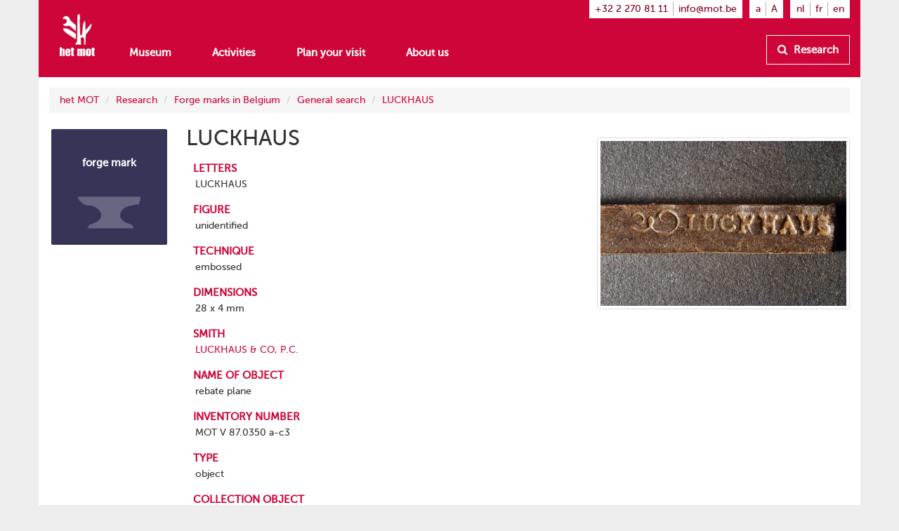

--- FILE ---
content_type: text/html
request_url: https://www.mot.be/resource/SmithMark/744?lang=en
body_size: 3692
content:
<!DOCTYPE html>
<html  lang="en" about="/resource/SmithMark/744" vocab="http://www.mot.be/ontology/" prefix="rdf: http://www.w3.org/1999/02/22-rdf-syntax-ns# rdfa: http://www.w3.org/ns/rdfa# xsd: http://www.w3.org/2001/XMLSchema# rdfs: http://www.w3.org/2000/01/rdf-schema# meta: http://www.mot.be/ontology/meta/ mot: http://www.mot.be/ontology/" typeof="mot:SmithMark" data-template="mot-page-resource">
<head>
    
    
    


    <meta charset="UTF-8">
    <meta http-equiv="X-UA-Compatible" content="IE=edge">
    <meta name="viewport" content="width=device-width, initial-scale=1">
    <title property="rdfs:label">LUCKHAUS</title>    <meta name="description" property="meta:description" datatype="xsd:string">    <meta name="image" property="meta:image" datatype="xsd:anyURI">    <meta property="meta:created" datatype="xsd:dateTime" content="2019-04-09T09:37:00.676Z" />    <meta property="meta:creator" datatype="xsd:anyURI" content="/users/3" />    <meta property="meta:modified" datatype="xsd:dateTime" content="2025-06-27T19:22:18.419Z" />    <meta property="meta:contributor" datatype="xsd:anyURI" content="/users/3" /><meta property="meta:contributor" datatype="xsd:anyURI" content="/users/1" />    <meta property="meta:software" datatype="xsd:string" content="mot-site-2.2.1" />    <meta property="meta:aclRead" datatype="xsd:int">    <meta property="meta:aclUpdate" datatype="xsd:int">    <meta property="meta:aclDelete" datatype="xsd:int">    <meta property="meta:aclManage" datatype="xsd:int">    <meta property="meta:sameAs" content="/w/1/index.php/WebLogoWhat/00000744" datatype="xsd:anyURI" />    <meta data-property="meta:ext">    
    <link rel="apple-touch-icon" sizes="57x57" href="/assets/mot/site/images/favicon/apple-icon-57x57.png">
    <link rel="apple-touch-icon" sizes="60x60" href="/assets/mot/site/images/favicon/apple-icon-60x60.png">
    <link rel="apple-touch-icon" sizes="72x72" href="/assets/mot/site/images/favicon/apple-icon-72x72.png">
    <link rel="apple-touch-icon" sizes="76x76" href="/assets/mot/site/images/favicon/apple-icon-76x76.png">
    <link rel="apple-touch-icon" sizes="114x114" href="/assets/mot/site/images/favicon/apple-icon-114x114.png">
    <link rel="apple-touch-icon" sizes="120x120" href="/assets/mot/site/images/favicon/apple-icon-120x120.png">
    <link rel="apple-touch-icon" sizes="144x144" href="/assets/mot/site/images/favicon/apple-icon-144x144.png">
    <link rel="apple-touch-icon" sizes="152x152" href="/assets/mot/site/images/favicon/apple-icon-152x152.png">
    <link rel="apple-touch-icon" sizes="180x180" href="/assets/mot/site/images/favicon/apple-icon-180x180.png">
    <link rel="icon" type="image/png" sizes="192x192"  href="/assets/mot/site/images/favicon/android-icon-192x192.png">
    <link rel="icon" type="image/png" sizes="32x32" href="/assets/mot/site/images/favicon/favicon-32x32.png">
    <link rel="icon" type="image/png" sizes="96x96" href="/assets/mot/site/images/favicon/favicon-96x96.png">
    <link rel="icon" type="image/png" sizes="16x16" href="/assets/mot/site/images/favicon/favicon-16x16.png">
    <link rel="manifest" href="/assets/mot/site/images/favicon/manifest.json">
    <meta name="msapplication-TileColor" content="#ffffff">
    <meta name="msapplication-TileImage" content="/assets/mot/site/images/favicon/ms-icon-144x144.png">
    <meta name="theme-color" content="#ffffff">
    


                                            <link rel="stylesheet" href="https://www.mot.be/assets/join/blocks-core.css?etag=LygHZzXs9zP"><link rel="stylesheet" href="https://www.mot.be/assets/join/LygHZzM8Gpl.css?etag=LygHZzXs9zP"><link rel="stylesheet" href="https://www.mot.be/assets/join/stralo-defaults.css?etag=LygHZzXs9zP"><link rel="stylesheet" href="https://www.mot.be/assets/join/LygHZzx71jX.css?etag=LygHZzXs9zP">    
    


                                    

<link rel="stylesheet" href="/assets/mot/site/styles/imports/mot-page-resource.scss"></head>
<body>
<div class="wrapper">
    

<mot-header-default>

    <nav class="navbar navbar-mot">
        <div class="container">
            <!-- Brand and toggle get grouped for better mobile display -->
            <div class="navbar-header">
                <button type="button" class="navbar-toggle collapsed" data-toggle="collapse" data-target="#bs-example-navbar-collapse-1">
                    <span class="sr-only">Show menu</span>
                    <span class="icon-bar"></span>
                    <span class="icon-bar"></span>
                    <span class="icon-bar"></span>
                </button>
                <a class="navbar-brand hidden-xs" href="/"><img src="/assets/mot/site/images/MOT-logo-white.png"></a>
                <a class="navbar-brand visible-xs-inline" href="/"><img src="/assets/mot/site/images/MOT-logo-mobile-white.svg"></a>
            </div>
            <!-- Collect the nav links, forms, and other content for toggling -->
            <div class="collapse navbar-collapse" id="bs-example-navbar-collapse-1">
                <div class="upper hidden-xs">
                                        


<mot-header-language class="nav navbar-nav navbar-right languages">

    <ul>
                    <li><a href="https://www.mot.be/resource/SmithMark/744?lang=nl" referrerpolicy="no-referrer">nl</a></li>
                    <li><a href="https://www.mot.be/resource/SmithMark/744?lang=fr" referrerpolicy="no-referrer">fr</a></li>
                    <li><a href="https://www.mot.be/resource/SmithMark/744?lang=en" referrerpolicy="no-referrer">en</a></li>
            </ul>
</mot-header-language>
                    <ul class="nav navbar-nav navbar-right font-sizes">
                        <li><a class="smaller" href="#">a</a></li>
                        <li><a class="bigger" href="#">A</a></li>
                    </ul>
                    <ul class="nav navbar-nav navbar-right contact">
                        <li><a href="tel:+3222708111">+32 2 270 81 11</a></li>
                        <li><a href="mailto:info@mot.be">info@mot.be</a></li>
                    </ul>
                </div>
                <div class="lower">
                    <div class="navbar-left">
                        


<mot-header-language class="nav navbar-nav visible-xs languages">

    <ul>
                    <li><a href="https://www.mot.be/resource/SmithMark/744?lang=nl" referrerpolicy="no-referrer">nl</a></li>
                    <li><a href="https://www.mot.be/resource/SmithMark/744?lang=fr" referrerpolicy="no-referrer">fr</a></li>
                    <li><a href="https://www.mot.be/resource/SmithMark/744?lang=en" referrerpolicy="no-referrer">en</a></li>
            </ul>
</mot-header-language>
                        <ul class="nav navbar-nav">
                            <li><a href="/museum">Museum</a></li>
                            <li><a href="/beleven">Activities</a></li>
                            <li><a href="/praktisch">Plan your visit</a></li>
                            <li><a href="/wie-zijn-wij">About us</a></li>
                            <li class="visible-xs"><a href="/opzoeken">Research</a></li>
                        </ul>
                        <ul class="nav navbar-nav navbar-left visible-xs contact">
                            <li class="phone"><a href="tel:+3222708111">+32 2 270 81 11</a></li>
                            <li class="email"><a href="mailto:info@mot.be">info@mot.be</a></li>
                        </ul>
                    </div>
                    <div class="navbar-right hidden-xs hidden-sm">
                        <ul class="nav navbar-nav lookup">
                            <li>
                                <a class="btn btn-default" href="/opzoeken">
                                    <i class="fa fa-search"></i> Research
                                </a>
                            </li>
                        </ul>
                    </div>
                </div>
            </div>
        </div>
    </nav>
</mot-header-default>
        <blocks-layout data-property="content">

    <div data-property="container" class="container">
            <div class="row">
                <div class="col-md-12">
                    



<blocks-breadcrumb>

    <ol class="breadcrumb">
                                                        <li><a href="/en/">het MOT</a></li>
                                    <li><a href="/en/opzoeken">Research</a></li>
                                    <li><a href="/en/opzoeken/smidstekens">Forge marks in Belgium</a></li>
                                    <li><a href="/en/opzoeken/smidstekens/algemeen">General search</a></li>
                                    <li><a href="/resource/SmithMark/744?lang=en">LUCKHAUS</a></li>
                                        </ol>
</blocks-breadcrumb>
                </div>
            </div>
            <div class="row">
                <div class="col-md-2">
                    



<mot-resource-square data-resource-type="mot:SmithMark">

    <a href="" title="">
        <span class="title">forge mark</span>
                    <img src="/assets/mot/site/images/squares/smid.png">
            </a>
</mot-resource-square>
                </div>
                <div class="col-md-6">
                    <div class="row">
                        <div class="col-md-12">
                            <blocks-text>

    <div property="text">
                                    <h1>LUCKHAUS</h1>
                                </div></blocks-text>
                        </div>
                    </div>
                    <div class="row">
                        <div class="col-md-12">
                            <blocks-fact-entry>

    <div data-property="name">
                                    <p>letters</p>
                                </div>    <div data-property="value">
                                    <div class="property inline-editor" property="mot:letters" data-editor-options="force-inline no-toolbar" datatype="xsd:string"> LUCKHAUS </div>
                                </div></blocks-fact-entry>
                            <blocks-fact-entry>

    <div data-property="name">
                                    <p>figure</p>
                                </div>    <div data-property="value">
                                    <div class="property inline-editor" property="mot:figure" data-editor-options="force-inline no-toolbar"> unidentified </div>
                                </div></blocks-fact-entry>
                            <blocks-fact-entry>

    <div data-property="name">
                                    <p>technique</p>
                                </div>    <div data-property="value">
                                    <div class="property enum" property="mot:technique" datatype="xsd:string" content="embossed">
                                        <p>embossed</p>
                                    </div>
                                </div></blocks-fact-entry>
                            <blocks-fact-entry>

    <div data-property="name">
                                    <p>dimensions</p>
                                </div>    <div data-property="value">
                                    <div class="property inline-editor" property="mot:dimensions" data-editor-options="force-inline no-toolbar" datatype="xsd:string"> 28 x 4 mm </div>
                                </div></blocks-fact-entry>
                            <blocks-fact-entry>

    <div data-property="name">
                                    <p>smith</p>
                                </div>    <div data-property="value">
                                    <div class="property resource" property="mot:smith" resource="/resource/Smith/440"> <a href="/resource/Smith/luckhaus-co-pc?lang=en"><span>LUCKHAUS &amp; CO, P.C.</span></a> </div>
                                </div></blocks-fact-entry>
                            <blocks-fact-entry>

    <div data-property="name">
                                    <p>name of object</p>
                                </div>    <div data-property="value">
                                    <div class="property inline-editor" property="mot:collectionReferenceName" data-editor-options="force-inline no-toolbar"> rebate plane </div>
                                </div></blocks-fact-entry>
                            <blocks-fact-entry>

    <div data-property="name">
                                    <p>inventory number</p>
                                </div>    <div data-property="value">
                                    <div class="property inline-editor" property="mot:collectionReferenceIdentifier" data-editor-options="force-inline no-toolbar" datatype="xsd:string"> MOT V 87.0350 a-c3 </div>
                                </div></blocks-fact-entry>
                            <blocks-fact-entry>

    <div data-property="name">
                                    <p>type</p>
                                </div>    <div data-property="value">
                                    <div class="property enum" property="mot:collectionReferenceType" datatype="xsd:string" content="object">
                                        <p>object</p>
                                    </div>
                                </div></blocks-fact-entry>
                            <blocks-fact-entry>

    <div data-property="name">
                                    <p>collection object</p>
                                </div>    <div data-property="value">
                                    <div class="property uri" property="mot:collectionObject" resource="/resource/Tool/28"> <a href="/resource/Tool/28">ID-DOC 0028</a> </div>
                                </div></blocks-fact-entry>
                        </div>
                    </div>
                </div>
                <div class="col-md-4">
                    <blocks-image class="bordered lightbox">

    <img property="image" src="/webhdfs/v1/resource/SmithMark/744/mot-f-1308-0424.jpg" class="">    <div data-property="image-caption" data-editor-options="force-inline"></div></blocks-image>
                    <blocks-spacer class="xs">

    <i data-property="colors" class="colors">
        <i class="wrapper">
            <i class="blue"></i>
            <i class="brown"></i>
            <i class="green"></i>
            <i class="darkblue"></i>
            <i class="orange"></i>
            <i class="red"></i>
        </i>
    </i></blocks-spacer>
                </div>
            </div>
        </div></blocks-layout>    <div class="footer-push"></div>
</div>


<mot-footer-default>

    <footer>
        <div class="container">
            <div class="row sponsors">
                <div class="col-md-12">
                    <ul>
                        <li><a href="" title=""><img src="/assets/mot/site/images/erkendmuseum.png" alt=""/></a></li>
                        <li><a href="" title=""><img src="/assets/mot/site/images/vlaanderen_verbeelding_werkt.png" alt=""/></a></li>
                        <li><a href="" title=""><img src="/assets/mot/site/images/vlaams-brabant-zwart.png" alt=""/></a></li>
                        <li><a href="" title=""><img src="/assets/mot/site/images/grimbergen.png" alt=""/></a></li>
                        <p>This website was realised with the support of the province of Flemish Brabant</p>
                    </ul>
                </div>
            </div>
            <div class="row copyrights">
                <div class="col-md-6 left">
                    <div class="actions">
                        <p>
                            <a href="http://eepurl.com/gBCzPn" target="_blank"><i class="fa fa-envelope"></i> Sign up to our Museums monthly newsletter (Dutch-speaking only)</a>
                        </p>
                        <p>
                            Find us on
                            <a href="https://www.facebook.com/mot.grimbergen/" target="_blank" title="Find us on Facebook"><i class="fa fa-facebook-official"></i></a>
                            <a href="https://www.instagram.com/het_mot/" target="_blank" title="Find us on Instagram"><i class="fa fa-instagram"></i></a>
                            <a href="https://www.youtube.com/channel/UCerDGiK9yAnScNdie71giPA" target="_blank" title="Find us on YouTube"><i class="fa fa-youtube-play"></i></a>
                        </p>
                    </div>
                </div>
                <div class="col-md-6 right">
                    <div class="row">
                        <div class="col-md-10">
                            <p>
                                <i class="fa fa-copyright"></i> het MOT, Grimbergen
                            </p>
                            <p>
                                <a href="/privacybeleid">Privacy policy</a>
                            </p>
                        </div>
                        <div class="col-md-2 cc">
                            <a href="https://creativecommons.org/licenses/by-nc-nd/4.0/deed.nl" target="_blank" class="hidden-xs"><img src="/assets/mot/site/images/by-nc-nd.eu.svg" alt=""></a>
                        </div>
                    </div>
                    <p>
                        <a href="https://creativecommons.org/licenses/by-nc-nd/4.0/deed.nl" target="_blank">Copyright: credit - non commercial purposes - no derivatives</a>
                    </p>
                </div>
            </div>
        </div>
    </footer>
</mot-footer-default>

<mot-foot-default class="blocks-page-ignore">

    <script src="https://www.mot.be/assets/join/LygHZzlLZKT.js?etag=LygHZzXs9zP"></script><script type="application/javascript">
(function (){
    if (!window.base) window.base = {};
    var base = window.base;
    base.permissions = ['page:search:*:json-reverse','rdf:class:read:*','constant:view:*','page:read:*:non-html','user:login:*','rdf:resource:read:*','page:search:*:json','media:fs:*:open','page:search:*:results','page:search:*:sparql','page:search:*:request','page:read:*:html','page:search:*:values','messages:view:*','asset:view:*','user:logout:*','rdf:property:read:*'];
    base.role = {"name":"anon","level":2147483647,"label":"Anoniem","labelRaw":{"simpleKey":"anonymousRoleLabel","canonicalKey":"base.core.anonymousRoleLabel","value":{"nl":"Anoniem","fr":"Anonyme","en":"Anonymous"},"templateVariable":"$MESSAGES.base.core.anonymousRoleLabel"},"empty":false};
    base.role_anon = {"name":"anon","level":2147483647,"label":"Anoniem","labelRaw":{"simpleKey":"anonymousRoleLabel","canonicalKey":"base.core.anonymousRoleLabel","value":{"nl":"Anoniem","fr":"Anonyme","en":"Anonymous"},"templateVariable":"$MESSAGES.base.core.anonymousRoleLabel"},"empty":false};
    base.principal = {"name":"anonymous","id":0,"username":"anonymous","anonymous":true};
})();
</script>
<script src="https://www.mot.be/assets/join/blocks-core.js?etag=LygHZzXs9zP"></script><script src="https://www.mot.be/assets/join/LygHZzKhmkt.js?etag=LygHZzXs9zP"></script>            <!-- new version for GA4 -->
                    </mot-foot-default>
</body>
</html>

--- FILE ---
content_type: text/css
request_url: https://www.mot.be/assets/join/stralo-defaults.css?etag=LygHZzXs9zP
body_size: 8838
content:
@media(max-width:767px){.hidden-mobile{display:none !important}}@media(min-width:768px)and(max-width:991px){.hidden-mobile{display:none !important}}@media(max-width:767px){.visible-mobile{display:block !important}}@media(min-width:768px)and(max-width:991px){.visible-mobile{display:block !important}}@media(min-width:992px)and(max-width:1199px){.visible-mobile{display:block !important}}@media(min-width:1200px){.visible-mobile{display:block !important}}.bordered{display:block;padding:4px;line-height:1.428571429;background-color:#fff;border:1px solid #ddd;border-radius:4px;-webkit-transition:all border .2s ease-in-out ease-out;-moz-transition:all border .2s ease-in-out ease-out;-o-transition:all border .2s ease-in-out ease-out;transition:all border .2s ease-in-out ease-out}a .bordered:hover,a .bordered:focus,a .bordered.active{border-color:#337ab7}.bordered .caption{padding:9px;color:#333}.aspect-16by9:before,.aspect-4by3:before,.aspect-1dot85by1:before,.aspect-2dot39by1:before,.aspect-4by1:before,.aspect-1by1:before{content:"";width:1px;margin-left:-1px;float:left;height:0}.aspect-16by9:after,.aspect-4by3:after,.aspect-1dot85by1:after,.aspect-2dot39by1:after,.aspect-4by1:after,.aspect-1by1:after{content:"";display:table;clear:both}.aspect-16by9.aspect-16by9:before,.aspect-4by3.aspect-16by9:before,.aspect-1dot85by1.aspect-16by9:before,.aspect-2dot39by1.aspect-16by9:before,.aspect-4by1.aspect-16by9:before,.aspect-1by1.aspect-16by9:before{padding-top:56.25%}.aspect-16by9.aspect-4by3:before,.aspect-4by3.aspect-4by3:before,.aspect-1dot85by1.aspect-4by3:before,.aspect-2dot39by1.aspect-4by3:before,.aspect-4by1.aspect-4by3:before,.aspect-1by1.aspect-4by3:before{padding-top:75%}.aspect-16by9.aspect-1dot85by1:before,.aspect-4by3.aspect-1dot85by1:before,.aspect-1dot85by1.aspect-1dot85by1:before,.aspect-2dot39by1.aspect-1dot85by1:before,.aspect-4by1.aspect-1dot85by1:before,.aspect-1by1.aspect-1dot85by1:before{padding-top:54.0540540541%}.aspect-16by9.aspect-2dot39by1:before,.aspect-4by3.aspect-2dot39by1:before,.aspect-1dot85by1.aspect-2dot39by1:before,.aspect-2dot39by1.aspect-2dot39by1:before,.aspect-4by1.aspect-2dot39by1:before,.aspect-1by1.aspect-2dot39by1:before{padding-top:41.8410041841%}.aspect-16by9.aspect-4by1:before,.aspect-4by3.aspect-4by1:before,.aspect-1dot85by1.aspect-4by1:before,.aspect-2dot39by1.aspect-4by1:before,.aspect-4by1.aspect-4by1:before,.aspect-1by1.aspect-4by1:before{padding-top:25%}.aspect-16by9.aspect-1by1:before,.aspect-4by3.aspect-1by1:before,.aspect-1dot85by1.aspect-1by1:before,.aspect-2dot39by1.aspect-1by1:before,.aspect-4by1.aspect-1by1:before,.aspect-1by1.aspect-1by1:before{padding-top:100%}.bg-video{position:absolute;top:0;right:0;bottom:0;left:0;overflow:hidden}.bg-video video{position:absolute;top:0;left:0;width:auto;height:auto;z-index:-1000}.bg-pos-left-top{background-position:left top}.bg-pos-left-top .bg-video video{left:0%;top:0%;-webkit-transform:translate(0%, 0%);-moz-transform:translate(0%, 0%);-o-transform:translate(0%, 0%);-ms-transform:translate(0%, 0%);transform:translate(0%, 0%)}.bg-pos-left-center{background-position:left center}.bg-pos-left-center .bg-video video{left:0%;top:50%;-webkit-transform:translate(0%, -50%);-moz-transform:translate(0%, -50%);-o-transform:translate(0%, -50%);-ms-transform:translate(0%, -50%);transform:translate(0%, -50%)}.bg-pos-left-bottom{background-position:left bottom}.bg-pos-left-bottom .bg-video video{left:0%;top:100%;-webkit-transform:translate(0%, -100%);-moz-transform:translate(0%, -100%);-o-transform:translate(0%, -100%);-ms-transform:translate(0%, -100%);transform:translate(0%, -100%)}.bg-pos-center-top{background-position:center top}.bg-pos-center-top .bg-video video{left:50%;top:0%;-webkit-transform:translate(-50%, 0%);-moz-transform:translate(-50%, 0%);-o-transform:translate(-50%, 0%);-ms-transform:translate(-50%, 0%);transform:translate(-50%, 0%)}.bg-pos-center-center{background-position:center center}.bg-pos-center-center .bg-video video{left:50%;top:50%;-webkit-transform:translate(-50%, -50%);-moz-transform:translate(-50%, -50%);-o-transform:translate(-50%, -50%);-ms-transform:translate(-50%, -50%);transform:translate(-50%, -50%)}.bg-pos-center-bottom{background-position:center bottom}.bg-pos-center-bottom .bg-video video{left:50%;top:100%;-webkit-transform:translate(-50%, -100%);-moz-transform:translate(-50%, -100%);-o-transform:translate(-50%, -100%);-ms-transform:translate(-50%, -100%);transform:translate(-50%, -100%)}.bg-pos-right-top{background-position:right top}.bg-pos-right-top .bg-video video{left:100%;top:0%;-webkit-transform:translate(-100%, 0%);-moz-transform:translate(-100%, 0%);-o-transform:translate(-100%, 0%);-ms-transform:translate(-100%, 0%);transform:translate(-100%, 0%)}.bg-pos-right-center{background-position:right center}.bg-pos-right-center .bg-video video{left:100%;top:50%;-webkit-transform:translate(-100%, -50%);-moz-transform:translate(-100%, -50%);-o-transform:translate(-100%, -50%);-ms-transform:translate(-100%, -50%);transform:translate(-100%, -50%)}.bg-pos-right-bottom{background-position:right bottom}.bg-pos-right-bottom .bg-video video{left:100%;top:100%;-webkit-transform:translate(-100%, -100%);-moz-transform:translate(-100%, -100%);-o-transform:translate(-100%, -100%);-ms-transform:translate(-100%, -100%);transform:translate(-100%, -100%)}.bg-rep-all{background-repeat:repeat}.bg-rep-x{background-repeat:repeat-x}.bg-rep-y{background-repeat:repeat-y}.bg-rep-no{background-repeat:no-repeat}.bg-size-auto{background-size:auto}.bg-size-auto .bg-video video{width:auto;height:auto}.bg-size-fit-width{background-size:100% auto}.bg-size-fit-width .bg-video video{width:100%;height:auto}.bg-size-fit-height{background-size:auto 100%}.bg-size-fit-height .bg-video video{width:auto;height:100%}.bg-size-fit-both{background-size:100% 100%}.bg-size-fit-both .bg-video video{width:100%;height:100%}.bg-size-cover{background-size:cover}.bg-size-cover .bg-video video{width:auto;height:auto;min-width:100%;min-height:100%}.bg-size-contain{background-size:contain}.bg-size-contain .bg-video video{width:auto;height:auto;max-width:100%;max-height:100%}.bg-filter-blur1,.bg-filter-light1,.bg-filter-dark1{position:relative;z-index:0}.bg-filter-blur1:after,.bg-filter-light1:after,.bg-filter-dark1:after{display:block !important;content:"";position:absolute;top:0;right:0;bottom:0;left:0;pointer-events:none;z-index:-1}.bg-filter-blur1.bg-filter-blur1:after,.bg-filter-light1.bg-filter-blur1:after,.bg-filter-dark1.bg-filter-blur1:after{backdrop-filter:blur(5px)}.bg-filter-blur1.bg-filter-light1:after,.bg-filter-light1.bg-filter-light1:after,.bg-filter-dark1.bg-filter-light1:after{background-color:rgba(255,255,255,.6)}.bg-filter-blur1.bg-filter-dark1:after,.bg-filter-light1.bg-filter-dark1:after,.bg-filter-dark1.bg-filter-dark1:after{background-color:rgba(0,0,0,.4)}.bg-filter-blur1.bg-filter-invert1:after,.bg-filter-light1.bg-filter-invert1:after,.bg-filter-dark1.bg-filter-invert1:after{backdrop-filter:invert(100%)}.save-page-btn.btn-pulse{box-shadow:0 0 5px 5px rgba(80,148,206,.8);animation:pulse-save-btn 3s infinite}@keyframes pulse-save-btn{0%{-webkit-box-shadow:0 0 5px 5px rgba(80,148,206,0)}60%{-webkit-box-shadow:0 0 5px 5px rgba(80,148,206,0)}70%{-webkit-box-shadow:0 0 5px 5px rgba(80,148,206,.8)}80%{-webkit-box-shadow:0 0 5px 5px rgba(80,148,206,0)}100%{-webkit-box-shadow:0 0 5px 5px rgba(80,148,206,0)}}.row{position:relative}.row.seamless>.col,.row.seamless>[class*=col-]{padding-left:0;padding-right:0}@media(max-width:992px){.row.seamless .row{margin-left:0;margin-right:0}.row.seamless .row>.col,.row.seamless .row>[class*=col-]{padding-left:0;padding-right:0}}@media(min-width:992px){.row.seamless>.col:first-child,.row.seamless>[class*=col-]:first-child{padding-left:0}.row.seamless>.col:last-child,.row.seamless>[class*=col-]:last-child{padding-right:0}}.row.fluid{width:auto !important}.row.padding-h-xs{padding-left:0px;padding-right:0px}.row.padding-h-sm{padding-left:15px;padding-right:15px}.row.padding-h-md{padding-left:30px;padding-right:30px}.row.padding-h-lg{padding-left:100px;padding-right:100px}.row.padding-h-xl{padding-left:200px;padding-right:200px}.row.padding-v-xs{padding-top:0px;padding-bottom:0px}.row.padding-v-sm{padding-top:15px;padding-bottom:15px}.row.padding-v-md{padding-top:30px;padding-bottom:30px}.row.padding-v-lg{padding-top:100px;padding-bottom:100px}.row.padding-v-xl{padding-top:200px;padding-bottom:200px}@media(max-width:992px){.col,[class*=col-]{min-height:0px}}.col.seamless>*,[class*=col-].seamless>*{margin-left:-15px;margin-right:-15px}.col.seamless:first-child>*,[class*=col-].seamless:first-child>*{margin-left:0}.col.seamless:last-child>*,[class*=col-].seamless:last-child>*{margin-right:0}.col.padding-h-xs,[class*=col-].padding-h-xs{padding-left:15px;padding-right:15px}.col.padding-h-sm,[class*=col-].padding-h-sm{padding-left:30px;padding-right:30px}.col.padding-h-md,[class*=col-].padding-h-md{padding-left:50px;padding-right:50px}.col.padding-h-lg,[class*=col-].padding-h-lg{padding-left:100px;padding-right:100px}.col.padding-h-xl,[class*=col-].padding-h-xl{padding-left:200px;padding-right:200px}.col.padding-v-xs,[class*=col-].padding-v-xs{padding-top:0px;padding-bottom:0px}.col.padding-v-sm,[class*=col-].padding-v-sm{padding-top:15px;padding-bottom:15px}.col.padding-v-md,[class*=col-].padding-v-md{padding-top:30px;padding-bottom:30px}.col.padding-v-lg,[class*=col-].padding-v-lg{padding-top:100px;padding-bottom:100px}.col.padding-v-xl,[class*=col-].padding-v-xl{padding-top:200px;padding-bottom:200px}.bordered-block,.unbordered-block{border:1px solid #ce0538;padding:1em 2em 1em 2em}.bordered-block dt,.unbordered-block dt{font-variant:small-caps;color:#ce0538;font-size:1.1em;margin-bottom:2px}.bordered-block dd,.unbordered-block dd{margin-bottom:10px;margin-left:3px}.bordered-block h1,.bordered-block h2,.bordered-block h3,.unbordered-block h1,.unbordered-block h2,.unbordered-block h3{margin-top:10px}.unbordered-block{border:none}blocks-search-results[data-format=images] .panel-body .results>a,blocks-search-results[data-format=images] .panel-body .results [class*=col-]>a,blocks-search-reverse[data-format=images] .panel-body .results>a,blocks-search-reverse[data-format=images] .panel-body .results [class*=col-]>a{padding-bottom:100% !important}blocks-search-results[data-format=images] .panel-body .results>a img,blocks-search-results[data-format=images] .panel-body .results [class*=col-]>a img,blocks-search-reverse[data-format=images] .panel-body .results>a img,blocks-search-reverse[data-format=images] .panel-body .results [class*=col-]>a img{height:80% !important;object-fit:contain !important}blocks-search-results[data-format=images] .panel-body .results>a .caption,blocks-search-results[data-format=images] .panel-body .results [class*=col-]>a .caption,blocks-search-reverse[data-format=images] .panel-body .results>a .caption,blocks-search-reverse[data-format=images] .panel-body .results [class*=col-]>a .caption{max-height:20% !important}@font-face{font-family:"museo_sans500";src:url("/assets/mot/site/fonts/museo-sans/500/museosans-500-webfont.eot?etag=LygHZzXs9zP");src:url("/assets/mot/site/fonts/museo-sans/500/museosans-500-webfont.eot?etag=LygHZzXs9zP#iefix") format("embedded-opentype"),url("/assets/mot/site/fonts/museo-sans/500/museosans-500-webfont.woff?etag=LygHZzXs9zP") format("woff"),url("/assets/mot/site/fonts/museo-sans/500/museosans-500-webfont.ttf?etag=LygHZzXs9zP") format("truetype"),url("/assets/mot/site/fonts/museo-sans/500/museosans-500-webfont.svg?etag=LygHZzXs9zP#museo_sans500") format("svg");font-weight:normal;font-style:normal;font-display:swap}@font-face{font-family:"FontAwesome";src:url("/assets/webjars/font-awesome/4.7.0/fonts/fontawesome-webfont.eot?v=4.7.0&etag=LygHZzXs9zP");src:url("/assets/webjars/font-awesome/4.7.0/fonts/fontawesome-webfont.eot?etag=LygHZzXs9zP#iefix&v=4.7.0") format("embedded-opentype"),url("/assets/webjars/font-awesome/4.7.0/fonts/fontawesome-webfont.woff2?v=4.7.0&etag=LygHZzXs9zP") format("woff2"),url("/assets/webjars/font-awesome/4.7.0/fonts/fontawesome-webfont.woff?v=4.7.0&etag=LygHZzXs9zP") format("woff"),url("/assets/webjars/font-awesome/4.7.0/fonts/fontawesome-webfont.ttf?v=4.7.0&etag=LygHZzXs9zP") format("truetype"),url("/assets/webjars/font-awesome/4.7.0/fonts/fontawesome-webfont.svg?v=4.7.0&etag=LygHZzXs9zP#fontawesomeregular") format("svg");font-weight:normal;font-style:normal;font-display:swap}.fa{display:inline-block;font:normal normal normal 14px/1 FontAwesome;font-size:inherit;text-rendering:auto;-webkit-font-smoothing:antialiased;-moz-osx-font-smoothing:grayscale}.fa-lg{font-size:1.3333333333em;line-height:.75em;vertical-align:-15%}.fa-2x{font-size:2em}.fa-3x{font-size:3em}.fa-4x{font-size:4em}.fa-5x{font-size:5em}.fa-fw{width:1.2857142857em;text-align:center}.fa-ul{padding-left:0;margin-left:2.1428571429em;list-style-type:none}.fa-ul>li{position:relative}.fa-li{position:absolute;left:-2.1428571429em;width:2.1428571429em;top:.1428571429em;text-align:center}.fa-li.fa-lg{left:-1.8571428571em}.fa-border{padding:.2em .25em .15em;border:solid .08em #eee;border-radius:.1em}.fa-pull-left{float:left}.fa-pull-right{float:right}.fa.fa-pull-left{margin-right:.3em}.fa.fa-pull-right{margin-left:.3em}.pull-right{float:right}.pull-left{float:left}.fa.pull-left{margin-right:.3em}.fa.pull-right{margin-left:.3em}.fa-spin{-webkit-animation:fa-spin 2s infinite linear;animation:fa-spin 2s infinite linear}.fa-pulse{-webkit-animation:fa-spin 1s infinite steps(8);animation:fa-spin 1s infinite steps(8)}@-webkit-keyframes fa-spin{0%{-webkit-transform:rotate(0deg);transform:rotate(0deg)}100%{-webkit-transform:rotate(359deg);transform:rotate(359deg)}}@keyframes fa-spin{0%{-webkit-transform:rotate(0deg);transform:rotate(0deg)}100%{-webkit-transform:rotate(359deg);transform:rotate(359deg)}}.fa-rotate-90{-ms-filter:"progid:DXImageTransform.Microsoft.BasicImage(rotation=1)";-webkit-transform:rotate(90deg);-ms-transform:rotate(90deg);transform:rotate(90deg)}.fa-rotate-180{-ms-filter:"progid:DXImageTransform.Microsoft.BasicImage(rotation=2)";-webkit-transform:rotate(180deg);-ms-transform:rotate(180deg);transform:rotate(180deg)}.fa-rotate-270{-ms-filter:"progid:DXImageTransform.Microsoft.BasicImage(rotation=3)";-webkit-transform:rotate(270deg);-ms-transform:rotate(270deg);transform:rotate(270deg)}.fa-flip-horizontal{-ms-filter:"progid:DXImageTransform.Microsoft.BasicImage(rotation=0, mirror=1)";-webkit-transform:scale(-1, 1);-ms-transform:scale(-1, 1);transform:scale(-1, 1)}.fa-flip-vertical{-ms-filter:"progid:DXImageTransform.Microsoft.BasicImage(rotation=2, mirror=1)";-webkit-transform:scale(1, -1);-ms-transform:scale(1, -1);transform:scale(1, -1)}:root .fa-rotate-90,:root .fa-rotate-180,:root .fa-rotate-270,:root .fa-flip-horizontal,:root .fa-flip-vertical{filter:none}.fa-stack{position:relative;display:inline-block;width:2em;height:2em;line-height:2em;vertical-align:middle}.fa-stack-1x,.fa-stack-2x{position:absolute;left:0;width:100%;text-align:center}.fa-stack-1x{line-height:inherit}.fa-stack-2x{font-size:2em}.fa-inverse{color:#fff}.fa-glass:before{content:""}.fa-music:before{content:""}.fa-search:before{content:""}.fa-envelope-o:before{content:""}.fa-heart:before{content:""}.fa-star:before{content:""}.fa-star-o:before{content:""}.fa-user:before{content:""}.fa-film:before{content:""}.fa-th-large:before{content:""}.fa-th:before{content:""}.fa-th-list:before{content:""}.fa-check:before{content:""}.fa-remove:before,.fa-close:before,.fa-times:before{content:""}.fa-search-plus:before{content:""}.fa-search-minus:before{content:""}.fa-power-off:before{content:""}.fa-signal:before{content:""}.fa-gear:before,.fa-cog:before{content:""}.fa-trash-o:before{content:""}.fa-home:before{content:""}.fa-file-o:before{content:""}.fa-clock-o:before{content:""}.fa-road:before{content:""}.fa-download:before{content:""}.fa-arrow-circle-o-down:before{content:""}.fa-arrow-circle-o-up:before{content:""}.fa-inbox:before{content:""}.fa-play-circle-o:before{content:""}.fa-rotate-right:before,.fa-repeat:before{content:""}.fa-refresh:before{content:""}.fa-list-alt:before{content:""}.fa-lock:before{content:""}.fa-flag:before{content:""}.fa-headphones:before{content:""}.fa-volume-off:before{content:""}.fa-volume-down:before{content:""}.fa-volume-up:before{content:""}.fa-qrcode:before{content:""}.fa-barcode:before{content:""}.fa-tag:before{content:""}.fa-tags:before{content:""}.fa-book:before{content:""}.fa-bookmark:before{content:""}.fa-print:before{content:""}.fa-camera:before{content:""}.fa-font:before{content:""}.fa-bold:before{content:""}.fa-italic:before{content:""}.fa-text-height:before{content:""}.fa-text-width:before{content:""}.fa-align-left:before{content:""}.fa-align-center:before{content:""}.fa-align-right:before{content:""}.fa-align-justify:before{content:""}.fa-list:before{content:""}.fa-dedent:before,.fa-outdent:before{content:""}.fa-indent:before{content:""}.fa-video-camera:before{content:""}.fa-photo:before,.fa-image:before,.fa-picture-o:before{content:""}.fa-pencil:before{content:""}.fa-map-marker:before{content:""}.fa-adjust:before{content:""}.fa-tint:before{content:""}.fa-edit:before,.fa-pencil-square-o:before{content:""}.fa-share-square-o:before{content:""}.fa-check-square-o:before{content:""}.fa-arrows:before{content:""}.fa-step-backward:before{content:""}.fa-fast-backward:before{content:""}.fa-backward:before{content:""}.fa-play:before{content:""}.fa-pause:before{content:""}.fa-stop:before{content:""}.fa-forward:before{content:""}.fa-fast-forward:before{content:""}.fa-step-forward:before{content:""}.fa-eject:before{content:""}.fa-chevron-left:before{content:""}.fa-chevron-right:before{content:""}.fa-plus-circle:before{content:""}.fa-minus-circle:before{content:""}.fa-times-circle:before{content:""}.fa-check-circle:before{content:""}.fa-question-circle:before{content:""}.fa-info-circle:before{content:""}.fa-crosshairs:before{content:""}.fa-times-circle-o:before{content:""}.fa-check-circle-o:before{content:""}.fa-ban:before{content:""}.fa-arrow-left:before{content:""}.fa-arrow-right:before{content:""}.fa-arrow-up:before{content:""}.fa-arrow-down:before{content:""}.fa-mail-forward:before,.fa-share:before{content:""}.fa-expand:before{content:""}.fa-compress:before{content:""}.fa-plus:before{content:""}.fa-minus:before{content:""}.fa-asterisk:before{content:""}.fa-exclamation-circle:before{content:""}.fa-gift:before{content:""}.fa-leaf:before{content:""}.fa-fire:before{content:""}.fa-eye:before{content:""}.fa-eye-slash:before{content:""}.fa-warning:before,.fa-exclamation-triangle:before{content:""}.fa-plane:before{content:""}.fa-calendar:before{content:""}.fa-random:before{content:""}.fa-comment:before{content:""}.fa-magnet:before{content:""}.fa-chevron-up:before{content:""}.fa-chevron-down:before{content:""}.fa-retweet:before{content:""}.fa-shopping-cart:before{content:""}.fa-folder:before{content:""}.fa-folder-open:before{content:""}.fa-arrows-v:before{content:""}.fa-arrows-h:before{content:""}.fa-bar-chart-o:before,.fa-bar-chart:before{content:""}.fa-twitter-square:before{content:""}.fa-facebook-square:before{content:""}.fa-camera-retro:before{content:""}.fa-key:before{content:""}.fa-gears:before,.fa-cogs:before{content:""}.fa-comments:before{content:""}.fa-thumbs-o-up:before{content:""}.fa-thumbs-o-down:before{content:""}.fa-star-half:before{content:""}.fa-heart-o:before{content:""}.fa-sign-out:before{content:""}.fa-linkedin-square:before{content:""}.fa-thumb-tack:before{content:""}.fa-external-link:before{content:""}.fa-sign-in:before{content:""}.fa-trophy:before{content:""}.fa-github-square:before{content:""}.fa-upload:before{content:""}.fa-lemon-o:before{content:""}.fa-phone:before{content:""}.fa-square-o:before{content:""}.fa-bookmark-o:before{content:""}.fa-phone-square:before{content:""}.fa-twitter:before{content:""}.fa-facebook-f:before,.fa-facebook:before{content:""}.fa-github:before{content:""}.fa-unlock:before{content:""}.fa-credit-card:before{content:""}.fa-feed:before,.fa-rss:before{content:""}.fa-hdd-o:before{content:""}.fa-bullhorn:before{content:""}.fa-bell:before{content:""}.fa-certificate:before{content:""}.fa-hand-o-right:before{content:""}.fa-hand-o-left:before{content:""}.fa-hand-o-up:before{content:""}.fa-hand-o-down:before{content:""}.fa-arrow-circle-left:before{content:""}.fa-arrow-circle-right:before{content:""}.fa-arrow-circle-up:before{content:""}.fa-arrow-circle-down:before{content:""}.fa-globe:before{content:""}.fa-wrench:before{content:""}.fa-tasks:before{content:""}.fa-filter:before{content:""}.fa-briefcase:before{content:""}.fa-arrows-alt:before{content:""}.fa-group:before,.fa-users:before{content:""}.fa-chain:before,.fa-link:before{content:""}.fa-cloud:before{content:""}.fa-flask:before{content:""}.fa-cut:before,.fa-scissors:before{content:""}.fa-copy:before,.fa-files-o:before{content:""}.fa-paperclip:before{content:""}.fa-save:before,.fa-floppy-o:before{content:""}.fa-square:before{content:""}.fa-navicon:before,.fa-reorder:before,.fa-bars:before{content:""}.fa-list-ul:before{content:""}.fa-list-ol:before{content:""}.fa-strikethrough:before{content:""}.fa-underline:before{content:""}.fa-table:before{content:""}.fa-magic:before{content:""}.fa-truck:before{content:""}.fa-pinterest:before{content:""}.fa-pinterest-square:before{content:""}.fa-google-plus-square:before{content:""}.fa-google-plus:before{content:""}.fa-money:before{content:""}.fa-caret-down:before{content:""}.fa-caret-up:before{content:""}.fa-caret-left:before{content:""}.fa-caret-right:before{content:""}.fa-columns:before{content:""}.fa-unsorted:before,.fa-sort:before{content:""}.fa-sort-down:before,.fa-sort-desc:before{content:""}.fa-sort-up:before,.fa-sort-asc:before{content:""}.fa-envelope:before{content:""}.fa-linkedin:before{content:""}.fa-rotate-left:before,.fa-undo:before{content:""}.fa-legal:before,.fa-gavel:before{content:""}.fa-dashboard:before,.fa-tachometer:before{content:""}.fa-comment-o:before{content:""}.fa-comments-o:before{content:""}.fa-flash:before,.fa-bolt:before{content:""}.fa-sitemap:before{content:""}.fa-umbrella:before{content:""}.fa-paste:before,.fa-clipboard:before{content:""}.fa-lightbulb-o:before{content:""}.fa-exchange:before{content:""}.fa-cloud-download:before{content:""}.fa-cloud-upload:before{content:""}.fa-user-md:before{content:""}.fa-stethoscope:before{content:""}.fa-suitcase:before{content:""}.fa-bell-o:before{content:""}.fa-coffee:before{content:""}.fa-cutlery:before{content:""}.fa-file-text-o:before{content:""}.fa-building-o:before{content:""}.fa-hospital-o:before{content:""}.fa-ambulance:before{content:""}.fa-medkit:before{content:""}.fa-fighter-jet:before{content:""}.fa-beer:before{content:""}.fa-h-square:before{content:""}.fa-plus-square:before{content:""}.fa-angle-double-left:before{content:""}.fa-angle-double-right:before{content:""}.fa-angle-double-up:before{content:""}.fa-angle-double-down:before{content:""}.fa-angle-left:before{content:""}.fa-angle-right:before{content:""}.fa-angle-up:before{content:""}.fa-angle-down:before{content:""}.fa-desktop:before{content:""}.fa-laptop:before{content:""}.fa-tablet:before{content:""}.fa-mobile-phone:before,.fa-mobile:before{content:""}.fa-circle-o:before{content:""}.fa-quote-left:before{content:""}.fa-quote-right:before{content:""}.fa-spinner:before{content:""}.fa-circle:before{content:""}.fa-mail-reply:before,.fa-reply:before{content:""}.fa-github-alt:before{content:""}.fa-folder-o:before{content:""}.fa-folder-open-o:before{content:""}.fa-smile-o:before{content:""}.fa-frown-o:before{content:""}.fa-meh-o:before{content:""}.fa-gamepad:before{content:""}.fa-keyboard-o:before{content:""}.fa-flag-o:before{content:""}.fa-flag-checkered:before{content:""}.fa-terminal:before{content:""}.fa-code:before{content:""}.fa-mail-reply-all:before,.fa-reply-all:before{content:""}.fa-star-half-empty:before,.fa-star-half-full:before,.fa-star-half-o:before{content:""}.fa-location-arrow:before{content:""}.fa-crop:before{content:""}.fa-code-fork:before{content:""}.fa-unlink:before,.fa-chain-broken:before{content:""}.fa-question:before{content:""}.fa-info:before{content:""}.fa-exclamation:before{content:""}.fa-superscript:before{content:""}.fa-subscript:before{content:""}.fa-eraser:before{content:""}.fa-puzzle-piece:before{content:""}.fa-microphone:before{content:""}.fa-microphone-slash:before{content:""}.fa-shield:before{content:""}.fa-calendar-o:before{content:""}.fa-fire-extinguisher:before{content:""}.fa-rocket:before{content:""}.fa-maxcdn:before{content:""}.fa-chevron-circle-left:before{content:""}.fa-chevron-circle-right:before{content:""}.fa-chevron-circle-up:before{content:""}.fa-chevron-circle-down:before{content:""}.fa-html5:before{content:""}.fa-css3:before{content:""}.fa-anchor:before{content:""}.fa-unlock-alt:before{content:""}.fa-bullseye:before{content:""}.fa-ellipsis-h:before{content:""}.fa-ellipsis-v:before{content:""}.fa-rss-square:before{content:""}.fa-play-circle:before{content:""}.fa-ticket:before{content:""}.fa-minus-square:before{content:""}.fa-minus-square-o:before{content:""}.fa-level-up:before{content:""}.fa-level-down:before{content:""}.fa-check-square:before{content:""}.fa-pencil-square:before{content:""}.fa-external-link-square:before{content:""}.fa-share-square:before{content:""}.fa-compass:before{content:""}.fa-toggle-down:before,.fa-caret-square-o-down:before{content:""}.fa-toggle-up:before,.fa-caret-square-o-up:before{content:""}.fa-toggle-right:before,.fa-caret-square-o-right:before{content:""}.fa-euro:before,.fa-eur:before{content:""}.fa-gbp:before{content:""}.fa-dollar:before,.fa-usd:before{content:""}.fa-rupee:before,.fa-inr:before{content:""}.fa-cny:before,.fa-rmb:before,.fa-yen:before,.fa-jpy:before{content:""}.fa-ruble:before,.fa-rouble:before,.fa-rub:before{content:""}.fa-won:before,.fa-krw:before{content:""}.fa-bitcoin:before,.fa-btc:before{content:""}.fa-file:before{content:""}.fa-file-text:before{content:""}.fa-sort-alpha-asc:before{content:""}.fa-sort-alpha-desc:before{content:""}.fa-sort-amount-asc:before{content:""}.fa-sort-amount-desc:before{content:""}.fa-sort-numeric-asc:before{content:""}.fa-sort-numeric-desc:before{content:""}.fa-thumbs-up:before{content:""}.fa-thumbs-down:before{content:""}.fa-youtube-square:before{content:""}.fa-youtube:before{content:""}.fa-xing:before{content:""}.fa-xing-square:before{content:""}.fa-youtube-play:before{content:""}.fa-dropbox:before{content:""}.fa-stack-overflow:before{content:""}.fa-instagram:before{content:""}.fa-flickr:before{content:""}.fa-adn:before{content:""}.fa-bitbucket:before{content:""}.fa-bitbucket-square:before{content:""}.fa-tumblr:before{content:""}.fa-tumblr-square:before{content:""}.fa-long-arrow-down:before{content:""}.fa-long-arrow-up:before{content:""}.fa-long-arrow-left:before{content:""}.fa-long-arrow-right:before{content:""}.fa-apple:before{content:""}.fa-windows:before{content:""}.fa-android:before{content:""}.fa-linux:before{content:""}.fa-dribbble:before{content:""}.fa-skype:before{content:""}.fa-foursquare:before{content:""}.fa-trello:before{content:""}.fa-female:before{content:""}.fa-male:before{content:""}.fa-gittip:before,.fa-gratipay:before{content:""}.fa-sun-o:before{content:""}.fa-moon-o:before{content:""}.fa-archive:before{content:""}.fa-bug:before{content:""}.fa-vk:before{content:""}.fa-weibo:before{content:""}.fa-renren:before{content:""}.fa-pagelines:before{content:""}.fa-stack-exchange:before{content:""}.fa-arrow-circle-o-right:before{content:""}.fa-arrow-circle-o-left:before{content:""}.fa-toggle-left:before,.fa-caret-square-o-left:before{content:""}.fa-dot-circle-o:before{content:""}.fa-wheelchair:before{content:""}.fa-vimeo-square:before{content:""}.fa-turkish-lira:before,.fa-try:before{content:""}.fa-plus-square-o:before{content:""}.fa-space-shuttle:before{content:""}.fa-slack:before{content:""}.fa-envelope-square:before{content:""}.fa-wordpress:before{content:""}.fa-openid:before{content:""}.fa-institution:before,.fa-bank:before,.fa-university:before{content:""}.fa-mortar-board:before,.fa-graduation-cap:before{content:""}.fa-yahoo:before{content:""}.fa-google:before{content:""}.fa-reddit:before{content:""}.fa-reddit-square:before{content:""}.fa-stumbleupon-circle:before{content:""}.fa-stumbleupon:before{content:""}.fa-delicious:before{content:""}.fa-digg:before{content:""}.fa-pied-piper-pp:before{content:""}.fa-pied-piper-alt:before{content:""}.fa-drupal:before{content:""}.fa-joomla:before{content:""}.fa-language:before{content:""}.fa-fax:before{content:""}.fa-building:before{content:""}.fa-child:before{content:""}.fa-paw:before{content:""}.fa-spoon:before{content:""}.fa-cube:before{content:""}.fa-cubes:before{content:""}.fa-behance:before{content:""}.fa-behance-square:before{content:""}.fa-steam:before{content:""}.fa-steam-square:before{content:""}.fa-recycle:before{content:""}.fa-automobile:before,.fa-car:before{content:""}.fa-cab:before,.fa-taxi:before{content:""}.fa-tree:before{content:""}.fa-spotify:before{content:""}.fa-deviantart:before{content:""}.fa-soundcloud:before{content:""}.fa-database:before{content:""}.fa-file-pdf-o:before{content:""}.fa-file-word-o:before{content:""}.fa-file-excel-o:before{content:""}.fa-file-powerpoint-o:before{content:""}.fa-file-photo-o:before,.fa-file-picture-o:before,.fa-file-image-o:before{content:""}.fa-file-zip-o:before,.fa-file-archive-o:before{content:""}.fa-file-sound-o:before,.fa-file-audio-o:before{content:""}.fa-file-movie-o:before,.fa-file-video-o:before{content:""}.fa-file-code-o:before{content:""}.fa-vine:before{content:""}.fa-codepen:before{content:""}.fa-jsfiddle:before{content:""}.fa-life-bouy:before,.fa-life-buoy:before,.fa-life-saver:before,.fa-support:before,.fa-life-ring:before{content:""}.fa-circle-o-notch:before{content:""}.fa-ra:before,.fa-resistance:before,.fa-rebel:before{content:""}.fa-ge:before,.fa-empire:before{content:""}.fa-git-square:before{content:""}.fa-git:before{content:""}.fa-y-combinator-square:before,.fa-yc-square:before,.fa-hacker-news:before{content:""}.fa-tencent-weibo:before{content:""}.fa-qq:before{content:""}.fa-wechat:before,.fa-weixin:before{content:""}.fa-send:before,.fa-paper-plane:before{content:""}.fa-send-o:before,.fa-paper-plane-o:before{content:""}.fa-history:before{content:""}.fa-circle-thin:before{content:""}.fa-header:before{content:""}.fa-paragraph:before{content:""}.fa-sliders:before{content:""}.fa-share-alt:before{content:""}.fa-share-alt-square:before{content:""}.fa-bomb:before{content:""}.fa-soccer-ball-o:before,.fa-futbol-o:before{content:""}.fa-tty:before{content:""}.fa-binoculars:before{content:""}.fa-plug:before{content:""}.fa-slideshare:before{content:""}.fa-twitch:before{content:""}.fa-yelp:before{content:""}.fa-newspaper-o:before{content:""}.fa-wifi:before{content:""}.fa-calculator:before{content:""}.fa-paypal:before{content:""}.fa-google-wallet:before{content:""}.fa-cc-visa:before{content:""}.fa-cc-mastercard:before{content:""}.fa-cc-discover:before{content:""}.fa-cc-amex:before{content:""}.fa-cc-paypal:before{content:""}.fa-cc-stripe:before{content:""}.fa-bell-slash:before{content:""}.fa-bell-slash-o:before{content:""}.fa-trash:before{content:""}.fa-copyright:before{content:""}.fa-at:before{content:""}.fa-eyedropper:before{content:""}.fa-paint-brush:before{content:""}.fa-birthday-cake:before{content:""}.fa-area-chart:before{content:""}.fa-pie-chart:before{content:""}.fa-line-chart:before{content:""}.fa-lastfm:before{content:""}.fa-lastfm-square:before{content:""}.fa-toggle-off:before{content:""}.fa-toggle-on:before{content:""}.fa-bicycle:before{content:""}.fa-bus:before{content:""}.fa-ioxhost:before{content:""}.fa-angellist:before{content:""}.fa-cc:before{content:""}.fa-shekel:before,.fa-sheqel:before,.fa-ils:before{content:""}.fa-meanpath:before{content:""}.fa-buysellads:before{content:""}.fa-connectdevelop:before{content:""}.fa-dashcube:before{content:""}.fa-forumbee:before{content:""}.fa-leanpub:before{content:""}.fa-sellsy:before{content:""}.fa-shirtsinbulk:before{content:""}.fa-simplybuilt:before{content:""}.fa-skyatlas:before{content:""}.fa-cart-plus:before{content:""}.fa-cart-arrow-down:before{content:""}.fa-diamond:before{content:""}.fa-ship:before{content:""}.fa-user-secret:before{content:""}.fa-motorcycle:before{content:""}.fa-street-view:before{content:""}.fa-heartbeat:before{content:""}.fa-venus:before{content:""}.fa-mars:before{content:""}.fa-mercury:before{content:""}.fa-intersex:before,.fa-transgender:before{content:""}.fa-transgender-alt:before{content:""}.fa-venus-double:before{content:""}.fa-mars-double:before{content:""}.fa-venus-mars:before{content:""}.fa-mars-stroke:before{content:""}.fa-mars-stroke-v:before{content:""}.fa-mars-stroke-h:before{content:""}.fa-neuter:before{content:""}.fa-genderless:before{content:""}.fa-facebook-official:before{content:""}.fa-pinterest-p:before{content:""}.fa-whatsapp:before{content:""}.fa-server:before{content:""}.fa-user-plus:before{content:""}.fa-user-times:before{content:""}.fa-hotel:before,.fa-bed:before{content:""}.fa-viacoin:before{content:""}.fa-train:before{content:""}.fa-subway:before{content:""}.fa-medium:before{content:""}.fa-yc:before,.fa-y-combinator:before{content:""}.fa-optin-monster:before{content:""}.fa-opencart:before{content:""}.fa-expeditedssl:before{content:""}.fa-battery-4:before,.fa-battery:before,.fa-battery-full:before{content:""}.fa-battery-3:before,.fa-battery-three-quarters:before{content:""}.fa-battery-2:before,.fa-battery-half:before{content:""}.fa-battery-1:before,.fa-battery-quarter:before{content:""}.fa-battery-0:before,.fa-battery-empty:before{content:""}.fa-mouse-pointer:before{content:""}.fa-i-cursor:before{content:""}.fa-object-group:before{content:""}.fa-object-ungroup:before{content:""}.fa-sticky-note:before{content:""}.fa-sticky-note-o:before{content:""}.fa-cc-jcb:before{content:""}.fa-cc-diners-club:before{content:""}.fa-clone:before{content:""}.fa-balance-scale:before{content:""}.fa-hourglass-o:before{content:""}.fa-hourglass-1:before,.fa-hourglass-start:before{content:""}.fa-hourglass-2:before,.fa-hourglass-half:before{content:""}.fa-hourglass-3:before,.fa-hourglass-end:before{content:""}.fa-hourglass:before{content:""}.fa-hand-grab-o:before,.fa-hand-rock-o:before{content:""}.fa-hand-stop-o:before,.fa-hand-paper-o:before{content:""}.fa-hand-scissors-o:before{content:""}.fa-hand-lizard-o:before{content:""}.fa-hand-spock-o:before{content:""}.fa-hand-pointer-o:before{content:""}.fa-hand-peace-o:before{content:""}.fa-trademark:before{content:""}.fa-registered:before{content:""}.fa-creative-commons:before{content:""}.fa-gg:before{content:""}.fa-gg-circle:before{content:""}.fa-tripadvisor:before{content:""}.fa-odnoklassniki:before{content:""}.fa-odnoklassniki-square:before{content:""}.fa-get-pocket:before{content:""}.fa-wikipedia-w:before{content:""}.fa-safari:before{content:""}.fa-chrome:before{content:""}.fa-firefox:before{content:""}.fa-opera:before{content:""}.fa-internet-explorer:before{content:""}.fa-tv:before,.fa-television:before{content:""}.fa-contao:before{content:""}.fa-500px:before{content:""}.fa-amazon:before{content:""}.fa-calendar-plus-o:before{content:""}.fa-calendar-minus-o:before{content:""}.fa-calendar-times-o:before{content:""}.fa-calendar-check-o:before{content:""}.fa-industry:before{content:""}.fa-map-pin:before{content:""}.fa-map-signs:before{content:""}.fa-map-o:before{content:""}.fa-map:before{content:""}.fa-commenting:before{content:""}.fa-commenting-o:before{content:""}.fa-houzz:before{content:""}.fa-vimeo:before{content:""}.fa-black-tie:before{content:""}.fa-fonticons:before{content:""}.fa-reddit-alien:before{content:""}.fa-edge:before{content:""}.fa-credit-card-alt:before{content:""}.fa-codiepie:before{content:""}.fa-modx:before{content:""}.fa-fort-awesome:before{content:""}.fa-usb:before{content:""}.fa-product-hunt:before{content:""}.fa-mixcloud:before{content:""}.fa-scribd:before{content:""}.fa-pause-circle:before{content:""}.fa-pause-circle-o:before{content:""}.fa-stop-circle:before{content:""}.fa-stop-circle-o:before{content:""}.fa-shopping-bag:before{content:""}.fa-shopping-basket:before{content:""}.fa-hashtag:before{content:""}.fa-bluetooth:before{content:""}.fa-bluetooth-b:before{content:""}.fa-percent:before{content:""}.fa-gitlab:before{content:""}.fa-wpbeginner:before{content:""}.fa-wpforms:before{content:""}.fa-envira:before{content:""}.fa-universal-access:before{content:""}.fa-wheelchair-alt:before{content:""}.fa-question-circle-o:before{content:""}.fa-blind:before{content:""}.fa-audio-description:before{content:""}.fa-volume-control-phone:before{content:""}.fa-braille:before{content:""}.fa-assistive-listening-systems:before{content:""}.fa-asl-interpreting:before,.fa-american-sign-language-interpreting:before{content:""}.fa-deafness:before,.fa-hard-of-hearing:before,.fa-deaf:before{content:""}.fa-glide:before{content:""}.fa-glide-g:before{content:""}.fa-signing:before,.fa-sign-language:before{content:""}.fa-low-vision:before{content:""}.fa-viadeo:before{content:""}.fa-viadeo-square:before{content:""}.fa-snapchat:before{content:""}.fa-snapchat-ghost:before{content:""}.fa-snapchat-square:before{content:""}.fa-pied-piper:before{content:""}.fa-first-order:before{content:""}.fa-yoast:before{content:""}.fa-themeisle:before{content:""}.fa-google-plus-circle:before,.fa-google-plus-official:before{content:""}.fa-fa:before,.fa-font-awesome:before{content:""}.fa-handshake-o:before{content:""}.fa-envelope-open:before{content:""}.fa-envelope-open-o:before{content:""}.fa-linode:before{content:""}.fa-address-book:before{content:""}.fa-address-book-o:before{content:""}.fa-vcard:before,.fa-address-card:before{content:""}.fa-vcard-o:before,.fa-address-card-o:before{content:""}.fa-user-circle:before{content:""}.fa-user-circle-o:before{content:""}.fa-user-o:before{content:""}.fa-id-badge:before{content:""}.fa-drivers-license:before,.fa-id-card:before{content:""}.fa-drivers-license-o:before,.fa-id-card-o:before{content:""}.fa-quora:before{content:""}.fa-free-code-camp:before{content:""}.fa-telegram:before{content:""}.fa-thermometer-4:before,.fa-thermometer:before,.fa-thermometer-full:before{content:""}.fa-thermometer-3:before,.fa-thermometer-three-quarters:before{content:""}.fa-thermometer-2:before,.fa-thermometer-half:before{content:""}.fa-thermometer-1:before,.fa-thermometer-quarter:before{content:""}.fa-thermometer-0:before,.fa-thermometer-empty:before{content:""}.fa-shower:before{content:""}.fa-bathtub:before,.fa-s15:before,.fa-bath:before{content:""}.fa-podcast:before{content:""}.fa-window-maximize:before{content:""}.fa-window-minimize:before{content:""}.fa-window-restore:before{content:""}.fa-times-rectangle:before,.fa-window-close:before{content:""}.fa-times-rectangle-o:before,.fa-window-close-o:before{content:""}.fa-bandcamp:before{content:""}.fa-grav:before{content:""}.fa-etsy:before{content:""}.fa-imdb:before{content:""}.fa-ravelry:before{content:""}.fa-eercast:before{content:""}.fa-microchip:before{content:""}.fa-snowflake-o:before{content:""}.fa-superpowers:before{content:""}.fa-wpexplorer:before{content:""}.fa-meetup:before{content:""}

--- FILE ---
content_type: application/javascript
request_url: https://www.mot.be/constants/base/core?type=js&etag=LygHZzXs9zP
body_size: 493
content:
base.plugin("constants.base.core", [function () {
this.CONFIG_SITE_DOMAIN="https://www.mot.be";
this.TEMPLATE_VARIABLE_PREFIX="$";
this.TEMPLATE_CONSTANTS_VARIABLE="CONSTANTS";
this.TEMPLATE_MESSAGES_VARIABLE="MESSAGES";
this.SECURITY_SCRIPTS_ENDPOINT="/assets/base/core/scripts/security/scripts.js";
this.ANON_ROLE_NAME="anon";
this.USER_ROLE_NAME="user";
this.ADMIN_ROLE_NAME="admin";
this.SUPER_ROLE_NAME="super";
this.ASSET_VIEW_ALL_PERM="asset:view:*";
this.CONSTANT_VIEW_ALL_PERM="constant:view:*";
this.MESSAGE_VIEW_ALL_PERM="messages:view:*";
this.PIERCE_MAINTENANCE_MODE_PERM="maintenance:pierce:*";
this.SECURITY_JS_PERMISSIONS="permissions";
this.SECURITY_JS_ROLE="role";
this.SECURITY_JS_ANON_ROLE="role_anon";
this.SECURITY_JS_PRINCIPAL="principal";
this.REDIRECT_LOCATION_HEADER="X-redirect-location";
this.TARGET_LOCATION_HEADER="X-target-location";
this.REQUEST_LOCATION_HEADER="X-request-location";
this.FLASH_CACHE_COOKIE_NAME="com.beligum.base.flash";
this.TRANSFER_FLASH_CACHE_HEADER="X-transfer-flash-cache";
this.CUSTOM_AUTHORIZATION_HEADER="X-Authorization";
this.JSON64_PREFIX_DELIM="~";
this.JSON64_PREFIX_BBOR62="B";
this.BASE62_ALPHABET="0123456789ABCDEFGHIJKLMNOPQRSTUVWXYZabcdefghijklmnopqrstuvwxyz";
this.ETAG_QUERY_PARAM="etag";
}]);


--- FILE ---
content_type: application/javascript
request_url: https://www.mot.be/assets/join/LygHZzlLZKT.js?etag=LygHZzXs9zP
body_size: 1694
content:
(function(){if(!window.base)window.base={};var base=window.base;base.ready=function(callback){if(document.readyState==="complete"){base.run();callback()}else document.addEventListener("readystatechange",function(){if(document.readyState==="complete"){base.run();callback()}})};base.pluginMap={"blocks.core.elements.Dropspot":"/assets/blocks/core/scripts/elements/dropspot.js?etag=LygHZzXs9zP","blocks.core.Manager":"/assets/blocks/core/scripts/manager.js?etag=LygHZzXs9zP","blocks.media.FinderJobs":"/assets/blocks/media/core/scripts/finder-jobs.js?etag=LygHZzXs9zP",
"blocks.imports.Video":"/assets/blocks/imports/video/scripts/main.js?etag=LygHZzXs9zP","blocks.core.MediumEditor":"/assets/blocks/imports/text/scripts/medium/module.js?etag=LygHZzXs9zP","blocks.core.Sidebar":"/assets/blocks/core/scripts/sidebar.js?etag=LygHZzXs9zP","blocks.imports.Block":"/assets/blocks/imports/block/scripts/admin.js?etag=LygHZzXs9zP","blocks.imports.Property":"/assets/blocks/imports/block/scripts/admin.js?etag=LygHZzXs9zP","blocks.core.elements.Row":"/assets/blocks/core/scripts/elements/row.js?etag=LygHZzXs9zP",
"blocks.core.Broadcaster":"/assets/blocks/core/scripts/broadcaster.js?etag=LygHZzXs9zP","blocks.core.Commons":"/assets/blocks/core/scripts/commons.js?etag=LygHZzXs9zP","blocks.core.elements.Column":"/assets/blocks/core/scripts/elements/column.js?etag=LygHZzXs9zP","mot.imports.Header":"/assets/mot/site/scripts/imports/mot-header.js?etag=LygHZzXs9zP","blocks.core.Undo":"/assets/blocks/core/scripts/undo.js?etag=LygHZzXs9zP","blocks.imports.SearchResultsAdmin":"/assets/blocks/imports/search/scripts/results/admin.js?etag=LygHZzXs9zP",
"blocks.imports.Meta":"/assets/blocks/imports/meta/scripts/admin.js?etag=LygHZzXs9zP","blocks.imports.SearchBoxAdmin":"/assets/blocks/imports/search/scripts/box/admin.js?etag=LygHZzXs9zP","mot.imports.BlocksText":"/assets/mot/site/scripts/imports/extend/blocks-text.js?etag=LygHZzXs9zP","blocks.imports.SearchSparql":"/assets/blocks/imports/search/scripts/sparql/main.js?etag=LygHZzXs9zP","base.core.Security":"/assets/base/core/scripts/security.js?etag=LygHZzXs9zP","blocks.core.elements.Block":"/assets/blocks/core/scripts/elements/block.js?etag=LygHZzXs9zP",
"blocks.media.FinderInit":"/assets/blocks/media/core/scripts/init-finder.js?etag=LygHZzXs9zP","blocks.imports.FactEntryAdminText":"/assets/blocks/imports/fact/scripts/admin-text.js?etag=LygHZzXs9zP","blocks.imports.VideoAdminText":"/assets/blocks/imports/video/scripts/admin-text.js?etag=LygHZzXs9zP","blocks.imports.ImageAdmin":"/assets/blocks/imports/image/scripts/admin.js?etag=LygHZzXs9zP","base.core.Class":"/assets/base/core/scripts/class.js?etag=LygHZzXs9zP","blocks.media.Finder":"/assets/blocks/media/core/scripts/finder.js?etag=LygHZzXs9zP",
"blocks.core.TextStyles":"/assets/blocks/imports/text/scripts/styles.js?etag=LygHZzXs9zP","mot.imports.Square":"/assets/mot/site/scripts/imports/mot-square.js?etag=LygHZzXs9zP","blocks.imports.Image":"/assets/blocks/imports/image/scripts/main.js?etag=LygHZzXs9zP","mot.imports.Image":"/assets/mot/site/scripts/imports/extend/blocks-image.js?etag=LygHZzXs9zP","blocks.imports.FactEntry":"/assets/blocks/imports/fact/scripts/main.js?etag=LygHZzXs9zP","blocks.core.Notification":"/assets/blocks/core/scripts/notification.js?etag=LygHZzXs9zP",
"blocks.imports.FactEntryAdmin":"/assets/blocks/imports/fact/scripts/admin.js?etag=LygHZzXs9zP","blocks.imports.SearchReverse":"/assets/blocks/imports/search/scripts/reverse/main.js?etag=LygHZzXs9zP","mot.imports.PlannerCalendar":"/assets/mot/site/scripts/imports/planner/calendar.js?etag=LygHZzXs9zP","blocks.imports.ImageAdminText":"/assets/blocks/imports/image/scripts/admin-text.js?etag=LygHZzXs9zP","blocks.imports.CarouselAdmin":"/assets/blocks/imports/carousel/scripts/admin.js?etag=LygHZzXs9zP",
"base.core.Polyfills":"/assets/base/core/scripts/polyfills.js?etag=LygHZzXs9zP","mot.imports.PlannerCommons":"/assets/mot/site/scripts/imports/planner/commons.js?etag=LygHZzXs9zP","blocks.core.elements.Layout":"/assets/blocks/core/scripts/elements/layout.js?etag=LygHZzXs9zP","mot.imports.PlannerAdmin":"/assets/mot/site/scripts/imports/planner/admin.js?etag=LygHZzXs9zP","blocks.imports.Row":"/assets/blocks/imports/row/scripts/admin.js?etag=LygHZzXs9zP","blocks.imports.SearchCommons":"/assets/blocks/imports/search/scripts/commons.js?etag=LygHZzXs9zP",
"blocks.imports.Page":"/assets/blocks/imports/page/scripts/admin.js?etag=LygHZzXs9zP","blocks.core.Async":"/assets/blocks/core/scripts/async.js?etag=LygHZzXs9zP","blocks.imports.Widget":"/assets/blocks/core/scripts/imports/widget.js?etag=LygHZzXs9zP","blocks.imports.Text":"/assets/blocks/imports/text/scripts/admin.js?etag=LygHZzXs9zP","blocks.imports.Header":"/assets/blocks/imports/header/scripts/admin.js?etag=LygHZzXs9zP","base.core.Commons":"/assets/base/core/scripts/commons.js?etag=LygHZzXs9zP",
"mot.imports.Column":"/assets/mot/site/scripts/imports/mot-column.js?etag=LygHZzXs9zP","blocks.core.UI":"/assets/blocks/core/scripts/ui.js?etag=LygHZzXs9zP","blocks.core.elements.Page":"/assets/blocks/core/scripts/elements/page.js?etag=LygHZzXs9zP","base.core.Logger":"/assets/base/core/scripts/logger.js?etag=LygHZzXs9zP","blocks.core.elements.Property":"/assets/blocks/core/scripts/elements/property.js?etag=LygHZzXs9zP","blocks.imports.Embed":"/assets/blocks/imports/embed/scripts/admin.js?etag=LygHZzXs9zP",
"blocks.imports.Summary":"/assets/blocks/imports/summary/scripts/admin.js?etag=LygHZzXs9zP","blocks.core.elements.Surface":"/assets/blocks/core/scripts/elements/surface.js?etag=LygHZzXs9zP","mot.imports.Planner":"/assets/mot/site/scripts/imports/planner/main.js?etag=LygHZzXs9zP","blocks.core.elements.Resizer":"/assets/blocks/core/scripts/elements/resizer.js?etag=LygHZzXs9zP","mot.site.Tweaks":"/assets/mot/site/scripts/imports/extend/tweaks.js?etag=LygHZzXs9zP","blocks.media.FinderUI":"/assets/blocks/media/core/scripts/finder-ui.js?etag=LygHZzXs9zP",
"base.core.Mime":"/assets/base/core/scripts/mime.js?etag=LygHZzXs9zP","base.core.Bbor62":"/assets/base/core/scripts/bbor62.js?etag=LygHZzXs9zP","blocks.imports.CarouselAdminText":"/assets/blocks/imports/carousel/scripts/admin-text.js?etag=LygHZzXs9zP","blocks.core.Mouse":"/assets/blocks/core/scripts/mouse.js?etag=LygHZzXs9zP","mot.imports.Row":"/assets/mot/site/scripts/imports/mot-row.js?etag=LygHZzXs9zP","mot.imports.ResourceSquare":"/assets/mot/site/scripts/imports/mot-resource-square.js?etag=LygHZzXs9zP",
"blocks.imports.SearchSparqlAdmin":"/assets/blocks/imports/search/scripts/sparql/admin.js?etag=LygHZzXs9zP","blocks.imports.CarouselAdminImage":"/assets/blocks/imports/carousel/scripts/admin-image.js?etag=LygHZzXs9zP","blocks.core.elements.Container":"/assets/blocks/core/scripts/elements/container.js?etag=LygHZzXs9zP","mot.site.styles":"/assets/mot/site/scripts/imports/extend/blocks-text-styles.js?etag=LygHZzXs9zP","blocks.imports.Carousel":"/assets/blocks/imports/carousel/scripts/main.js?etag=LygHZzXs9zP",
"blocks.imports.Column":"/assets/blocks/imports/column/scripts/admin.js?etag=LygHZzXs9zP","blocks.core.MediumEditorExtensions":"/assets/blocks/imports/text/scripts/medium/extensions.js?etag=LygHZzXs9zP","blocks.imports.SearchReverseAdmin":"/assets/blocks/imports/search/scripts/reverse/admin.js?etag=LygHZzXs9zP","blocks.imports.Commons":"/assets/blocks/imports/commons/scripts/admin.js?etag=LygHZzXs9zP","blocks.imports.Spacer":"/assets/blocks/imports/spacer/scripts/admin.js?etag=LygHZzXs9zP","blocks.imports.SearchBox":"/assets/blocks/imports/search/scripts/box/main.js?etag=LygHZzXs9zP",
"blocks.core.Resources":"/assets/blocks/core/scripts/resources.js?etag=LygHZzXs9zP","mot.imports.Spacer":"/assets/mot/site/scripts/imports/extend/blocks-spacer.js?etag=LygHZzXs9zP","blocks.imports.Dtable":"/assets/blocks/imports/dtable/scripts/main.js?etag=LygHZzXs9zP","blocks.imports.VideoAdmin":"/assets/blocks/imports/video/scripts/admin.js?etag=LygHZzXs9zP","blocks.imports.SearchResults":"/assets/blocks/imports/search/scripts/results/main.js?etag=LygHZzXs9zP","constants.blocks.media.commons":"/constants/blocks/media/commons?type=js&etag=LygHZzXs9zP",
"constants.blocks.imports.header":"/constants/blocks/imports/header?type=js&etag=LygHZzXs9zP","constants.blocks.media.core":"/constants/blocks/media/core?type=js&etag=LygHZzXs9zP","constants.blocks.imports.row":"/constants/blocks/imports/row?type=js&etag=LygHZzXs9zP","constants.blocks.imports.spacer":"/constants/blocks/imports/spacer?type=js&etag=LygHZzXs9zP","constants.blocks.imports.summary":"/constants/blocks/imports/summary?type=js&etag=LygHZzXs9zP","constants.blocks.importer":"/constants/blocks/importer?type=js&etag=LygHZzXs9zP",
"constants.blocks.imports.text":"/constants/blocks/imports/text?type=js&etag=LygHZzXs9zP","constants.blocks.imports.meta":"/constants/blocks/imports/meta?type=js&etag=LygHZzXs9zP","constants.blocks.imports.page":"/constants/blocks/imports/page?type=js&etag=LygHZzXs9zP","constants.blocks.imports.video":"/constants/blocks/imports/video?type=js&etag=LygHZzXs9zP","constants.base.core":"/constants/base/core?type=js&etag=LygHZzXs9zP","constants.blocks.imports.breadcrumb":"/constants/blocks/imports/breadcrumb?type=js&etag=LygHZzXs9zP",
"constants.blocks.imports.carousel":"/constants/blocks/imports/carousel?type=js&etag=LygHZzXs9zP","constants.blocks.imports.column":"/constants/blocks/imports/column?type=js&etag=LygHZzXs9zP","constants.base.auth":"/constants/base/auth?type=js&etag=LygHZzXs9zP","constants.blocks.imports.embed":"/constants/blocks/imports/embed?type=js&etag=LygHZzXs9zP","constants.mot.enums":"/constants/mot/enums?type=js&etag=LygHZzXs9zP","constants.blocks.caldav":"/constants/blocks/caldav?type=js&etag=LygHZzXs9zP",
"constants.blocks.ontologies.commons":"/constants/blocks/ontologies/commons?type=js&etag=LygHZzXs9zP","constants.blocks.imports.image":"/constants/blocks/imports/image?type=js&etag=LygHZzXs9zP","constants.blocks.imports.fact":"/constants/blocks/imports/fact?type=js&etag=LygHZzXs9zP","constants.blocks.core":"/constants/blocks/core?type=js&etag=LygHZzXs9zP","constants.blocks.imports.search":"/constants/blocks/imports/search?type=js&etag=LygHZzXs9zP","constants.blocks.imports.dtable":"/constants/blocks/imports/dtable?type=js&etag=LygHZzXs9zP",
"constants.mot.core":"/constants/mot/core?type=js&etag=LygHZzXs9zP","constants.blocks.imports.block":"/constants/blocks/imports/block?type=js&etag=LygHZzXs9zP","constants.blocks.imports.commons":"/constants/blocks/imports/commons?type=js&etag=LygHZzXs9zP","messages.blocks.imports.image":"/messages/blocks/imports/image?type=js&etag=LygHZzXs9zP","messages.base.core":"/messages/base/core?type=js&etag=LygHZzXs9zP","messages.blocks.ontologies.commons":"/messages/blocks/ontologies/commons?type=js&etag=LygHZzXs9zP",
"messages.blocks.imports.carousel":"/messages/blocks/imports/carousel?type=js&etag=LygHZzXs9zP","messages.blocks.imports.meta":"/messages/blocks/imports/meta?type=js&etag=LygHZzXs9zP","messages.blocks.media.core":"/messages/blocks/media/core?type=js&etag=LygHZzXs9zP","messages.blocks.imports.commons":"/messages/blocks/imports/commons?type=js&etag=LygHZzXs9zP","messages.blocks.imports.header":"/messages/blocks/imports/header?type=js&etag=LygHZzXs9zP","messages.mot.ontology":"/messages/mot/ontology?type=js&etag=LygHZzXs9zP",
"messages.blocks.media.proxy":"/messages/blocks/media/proxy?type=js&etag=LygHZzXs9zP","messages.blocks.core":"/messages/blocks/core?type=js&etag=LygHZzXs9zP","messages.blocks.imports.video":"/messages/blocks/imports/video?type=js&etag=LygHZzXs9zP","messages.blocks.imports.embed":"/messages/blocks/imports/embed?type=js&etag=LygHZzXs9zP","messages.blocks.importer":"/messages/blocks/importer?type=js&etag=LygHZzXs9zP","messages.blocks.imports.fact":"/messages/blocks/imports/fact?type=js&etag=LygHZzXs9zP",
"messages.blocks.imports.search":"/messages/blocks/imports/search?type=js&etag=LygHZzXs9zP","messages.blocks.imports.column":"/messages/blocks/imports/column?type=js&etag=LygHZzXs9zP","messages.blocks.imports.block":"/messages/blocks/imports/block?type=js&etag=LygHZzXs9zP","messages.blocks.imports.text":"/messages/blocks/imports/text?type=js&etag=LygHZzXs9zP","messages.mot.core":"/messages/mot/core?type=js&etag=LygHZzXs9zP","messages.blocks.imports.spacer":"/messages/blocks/imports/spacer?type=js&etag=LygHZzXs9zP",
"messages.blocks.imports.breadcrumb":"/messages/blocks/imports/breadcrumb?type=js&etag=LygHZzXs9zP","messages.mot.enums":"/messages/mot/enums?type=js&etag=LygHZzXs9zP","messages.blocks.language":"/messages/blocks/language?type=js&etag=LygHZzXs9zP","messages.base.auth":"/messages/base/auth?type=js&etag=LygHZzXs9zP","messages.blocks.imports.page":"/messages/blocks/imports/page?type=js&etag=LygHZzXs9zP","messages.blocks.imports.summary":"/messages/blocks/imports/summary?type=js&etag=LygHZzXs9zP","messages.blocks.ontology":"/messages/blocks/ontology?type=js&etag=LygHZzXs9zP",
"messages.blocks.imports.dtable":"/messages/blocks/imports/dtable?type=js&etag=LygHZzXs9zP","messages.blocks.imports.row":"/messages/blocks/imports/row?type=js&etag=LygHZzXs9zP","blocks.imports.All":"/assets/blocks/core/scripts/imports/scripts.js?etag=LygHZzXs9zP"}})();


--- FILE ---
content_type: application/javascript
request_url: https://www.mot.be/constants/blocks/core?type=js&etag=LygHZzXs9zP
body_size: 3975
content:
base.plugin("constants.blocks.core", [function () {
this.TAG_NAME_BLOCKS_FEEDBACK="blocks-feedback";
this.TAG_NAME_BLOCKS_LAYOUT="blocks-layout";
this.TAG_NAME_BLOCKS_SCRIPTS="blocks-scripts";
this.TAG_NAME_BLOCKS_STYLES="blocks-styles";
this.ACLS_JSON_CONFIG="[{\"level\":2147483647,\"label\":\"Anoniem\"},{\"level\":1000,\"label\":\"Gebruiker\"},{\"level\":100,\"label\":\"Beheerder\"},{\"level\":0,\"label\":\"Super gebruiker\"}]";
this.ENABLE_LEAVE_EDIT_CONFIRM_CONFIG="true";
this.ENABLE_DELETE_REFERENCED_PAGE_CONFIG="false";
this.ENABLE_STATEFUL_SIDEBAR_PAGE_CONFIG="true";
this.MAINTENANCE_MESSAGE_CONFIG="";
this.RESOURCE_ENDPOINT="/resource/";
this.BLOCKS_CORE_PATH="blocks/core";
this.BLOCKS_CORE_ENDPOINT="/blocks/core";
this.BLOCKS_ADMIN_ENDPOINT="/blocks/admin";
this.PAGE_ADMIN_ENDPOINT="/blocks/admin/page";
this.RDF_ADMIN_ENDPOINT="/blocks/admin/rdf";
this.RESOURCE_ADMIN_ENDPOINT="/blocks/admin/resource";
this.IMPORTS_STYLES_ENDPOINT="/assets/blocks/core/styles/imports/styles.css?etag=LygHZzX5K9k";
this.IMPORTS_SCRIPTS_ENDPOINT="/assets/blocks/core/scripts/imports/scripts.js?etag=LygHZzX5K9k";
this.SIDEBAR_ENDPOINT="/templates/blocks/core/sidebar.html?etag=LygHZzX5K9k";
this.GET_BLOCKS_ENDPOINT="/blocks/admin/page/blocks";
this.GET_BLOCK_ENDPOINT="/blocks/admin/page/block";
this.GET_PAGE_META_ENDPOINT="/blocks/admin/page/meta";
this.SAVE_PAGE_ENDPOINT="/blocks/admin/page/save";
this.AUTOSAVE_PAGE_ENDPOINT="/blocks/admin/page/autosave";
this.DELETE_PAGE_ENDPOINT="/blocks/admin/page/delete";
this.DELETE_PAGE_ALL_ENDPOINT="/blocks/admin/page/delete/all";
this.RDF_CLASSES_ENDPOINT="/blocks/admin/rdf/classes";
this.RDF_PROPERTIES_ENDPOINT="/blocks/admin/rdf/properties";
this.RDF_MAIN_PROPERTY_ENDPOINT="/blocks/admin/rdf/properties/main";
this.RDF_RESOURCES_ENDPOINT="/blocks/admin/rdf/resources";
this.RDF_RESOURCE_ENDPOINT="/blocks/admin/rdf/resource";
this.RDF_META_ENDPOINT="/blocks/admin/rdf/meta";
this.RDF_METAS_ENDPOINT="/blocks/admin/rdf/metas";
this.GET_NEW_RESOURCE_ENDPOINT="/blocks/admin/resource/create/dialog";
this.POST_NEW_RESOURCE_ENDPOINT="/blocks/admin/resource/create/new";
this.POST_COPY_RESOURCE_ENDPOINT="/blocks/admin/resource/create/copy";
this.GET_CREATE_RESOURCE_ENDPOINT="/blocks/admin/resource/create";
this.ASYNC_BLOCK_ENDPOINT="/blocks/core/async/block";
this.ASYNC_JOB_PROGRESS_ENDPOINT="/blocks/core/async/job";
this.HTML_ROOT_SUBJECT_ATTR="about";
this.HTML_ROOT_TYPEOF_ATTR="typeof";
this.HTML_ROOT_VOCAB_ATTR="vocab";
this.HTML_ROOT_PREFIX_ATTR="prefix";
this.HTML_TITLE_ELEMENT="title";
this.HTML_META_ELEMENT="meta";
this.PAGE_READ_ALL_PERM="page:read:*";
this.PAGE_READ_ALL_HTML_PERM="page:read:*:html";
this.PAGE_READ_ALL_NON_HTML_PERM="page:read:*:non-html";
this.PAGE_CREATE_ALL_PERM="page:create:*";
this.PAGE_CREATE_TEMPLATE_ALL_PERM="page:create:*:template";
this.PAGE_CREATE_COPY_ALL_PERM="page:create:*:copy";
this.PAGE_META_ALL_PERM="page:update:*";
this.PAGE_UPDATE_ALL_PERM="page:update:*";
this.PAGE_UPDATE_OWN_PERM="page:update:own";
this.PAGE_DELETE_ALL_PERM="page:delete:*";
this.PAGE_DELETE_OWN_PERM="page:delete:own";
this.PAGE_MOVE_ALL_PERM="page:move:*";
this.PAGE_MOVE_OWN_PERM="page:move:own";
this.PAGE_REINDEX_ALL_PERM="page:reindex:*";
this.PAGE_CONTENT_LAYOUT_ALL_PERM="page:content:layout:*";
this.PAGE_CONTENT_CREATE_ALL_PERM="page:content:create:*";
this.PAGE_CONTENT_UPDATE_ALL_PERM="page:content:update:*";
this.PAGE_CONTENT_DELETE_ALL_PERM="page:content:delete:*";
this.PAGE_CONTENT_UPDATE_RESOURCE_ALL_PERM="page:content:update-resource:*";
this.RDF_CLASS_READ_ALL_PERM="rdf:class:read:*";
this.RDF_PROPERTY_READ_ALL_PERM="rdf:property:read:*";
this.RDF_RESOURCE_READ_ALL_PERM="rdf:resource:read:*";
this.DATA_PARAM="data";
this.VALUE_PARAM="value";
this.VALUE_ATTR="data-value";
this.DATA_ID_ATTR="data-id";
this.PAGE_ANONYMOUS_HEADER="X-Anonymous";
this.RDF_RES_TYPE_CURIE_PARAM="resourceTypeCurie";
this.RDF_RES_CONTEXT_CURIE_PARAM="resourceContextCurie";
this.RDF_RES_TYPE_PARAM="resourceType";
this.RDF_RES_FIELD_CURIE_PARAM="resourceFieldCurie";
this.RDF_INCLUDE_PRIVATE_PARAM="includePrivate";
this.RDF_INCLUDE_META_PARAM="includeMeta";
this.RDF_INCLUDE_LABEL_PARAM="includeLabel";
this.RDF_INCLUDE_FIELDS_PARAM="includeFields";
this.RDF_RES_URI_PARAM="resourceUri";
this.RDF_MAX_RESULTS_PARAM="maxResults";
this.RDF_PREFIX_SEARCH_PARAM="prefixSearch";
this.RDF_QUERY_PARAM="query";
this.HTML_ROOT_TEMPLATE_ATTR="data-template";
this.TEMPLATE_ASYNC_ATTR="data-async";
this.ASYNC_BLOCK_HTML_PARAM="html";
this.GET_BLOCK_NAME_PARAM="name";
this.GET_BLOCKS_TYPEOF_PARAM="typeof";
this.GET_BLOCKS_TEMPLATE_PARAM="template";
this.PAGE_URL_PARAM="url";
this.PAGE_FIELD_PARAM="field";
this.NEW_RESOURCE_CLASS="new-resource";
this.NEW_RESOURCE_DIALOG_CLASS="new-resource-dialog";
this.NEW_RESOURCE_PARAM_TYPEOF="typeof";
this.NEW_RESOURCE_DATA_TYPEOF="data-typeof";
this.NEW_RESOURCE_PARAM_TYPEOF_VALUES="typeof-values";
this.NEW_RESOURCE_PARAM_URI="uri";
this.NEW_RESOURCE_DATA_URI="data-uri";
this.NEW_RESOURCE_PARAM_REFERENCE="reference";
this.NEW_RESOURCE_DATA_REFERENCE="data-reference";
this.NEW_RESOURCE_PARAM_TARGET="target";
this.NEW_RESOURCE_DATA_TARGET="data-target";
this.NEW_RESOURCE_PARAM_TARGET_SELF="_self";
this.NEW_RESOURCE_PARAM_TARGET_BLANK="_blank";
this.NEW_RESOURCE_PARAM_CALLBACK="callback";
this.NEW_RESOURCE_PARAM_PERMALINK="permalink";
this.NEW_RESOURCE_DATA_PERMALINK="data-permalink";
this.NEW_RESOURCE_PARAM_HUMAN_URI="humanUri";
this.NEW_RESOURCE_PARAM_LANG="language";
this.NEW_RESOURCE_DATA_LANG="data-language";
this.NEW_RESOURCE_PARAM_LANG_VALUES="language-values";
this.NEW_RESOURCE_PARAM_TASK="task";
this.NEW_RESOURCE_DATA_TASK="data-task";
this.NEW_RESOURCE_PARAM_TASK_NEW="NEW";
this.NEW_RESOURCE_PARAM_TASK_COPY="COPY";
this.NEW_RESOURCE_PARAM_TASK_IMPORT="IMPORT";
this.NEW_RESOURCE_PARAM_ACTION="action";
this.NEW_RESOURCE_PARAM_BUTTON="button";
this.NEW_RESOURCE_PARAM_ENABLE_ADVANCED="enableAdvanced";
this.NEW_RESOURCE_DATA_ENABLE_ADVANCED="data-enable-advanced";
this.NEW_RESOURCE_PARAM_ENABLE_PERSIST="enablePersist";
this.NEW_RESOURCE_DATA_ENABLE_PERSIST="data-enable-persist";
this.NEW_RESOURCE_PARAM_PARAMS="params";
this.NEW_RESOURCE_PARAM_AUTOSUBMIT="autosubmit";
this.NEW_RESOURCE_DATA_AUTOSUBMIT="data-autosubmit";
this.NEW_RESOURCE_PARAM_TEMPLATE="template";
this.RDF_DEFAULT_CLASS_CURIE="mot:Page";
this.RDF_LABEL_CURIE="rdfs:label";
this.RDF_LABEL_TYPE="rdf:langString";
this.RDF_TYPEOF_CURIE="rdf:type";
this.RDF_LANGSTRING_CURIE="rdf:langString";
this.INTERNAL_FIELD_URI_NAME="uri";
this.INTERNAL_FIELD_RESOURCETYPE_NAME="resourceType";
this.INTERNAL_FIELD_RESOURCE_NAME="resource";
this.INTERNAL_FIELD_TYPEOF_NAME="typeOf";
this.INTERNAL_FIELD_TYPEOFLABEL_NAME="_typeOfLabel";
this.INTERNAL_FIELD_LANGUAGE_NAME="language";
this.INTERNAL_FIELD_LABEL_NAME="label";
this.INTERNAL_FIELD_DESCRIPTION_NAME="description";
this.INTERNAL_FIELD_IMAGE_NAME="image";
this.LOADING_CLASS="loading";
this.UNLINK_CLASS="unlink";
this.CAPTION_CLASS="caption";
this.ACTIVE_CLASS="active";
this.PAGE_CONTENT_CLASS="blocks-page-content";
this.PAGE_IGNORE_CLASS="blocks-page-ignore";
this.BLOCK_ACTIONS_CLASS="blocks-main-menu";
this.PAGE_SIDEBAR_CLASS="blocks-sidebar";
this.PAGE_SIDEBAR_RESIZE_CLASS="blocks-sidebar-resize";
this.PAGE_SIDEBAR_COOKIE_SHOW="show";
this.PAGE_SIDEBAR_COOKIE_HIDE="hide";
this.PAGE_SIDEBAR_COOKIE_OPTIONS="{path: '/'}";
this.BLOCKS_START_BUTTON="blocks-main-edit-button";
this.BLOCKS_START_BUTTON_MARGIN="20";
this.CONTAINER_CLASS="container";
this.ROW_CLASS="row";
this.NEW_BLOCK_CLASS="new-block";
this.OVERLAY_NO_EVENTS_CLASS="no-pointer-events";
this.OVERLAY_DRAG_CLASS="drag";
this.FORCE_RESIZE_CURSOR_CLASS="force-col-resize-cursor";
this.FORCE_DRAG_CURSOR_CLASS="force-dragging-cursor";
this.PREVENT_SELECTION_CLASS="no-select";
this.NEW_BLOCK_MODAL_CLASS="new-block-modal";
this.NEW_PAGE_CLASS="new-page";
this.ADMIN_PAGE_CLASS="admin-page";
this.FEEDBACK_CONTAINER_CLASS="feedback";
this.BLOCKS_DROPSPOT_BORDER_WIDTH="101";
this.SIDEBAR_CONTEXT_TAB_ID="blocks-sidebar-content-tab";
this.SIDEBAR_CONTEXT_ID="blocks-sidebar-content";
this.SIDEBAR_FILES_TAB_ID="blocks-sidebar-files-tab";
this.SIDEBAR_FILES_ID="blocks-sidebar-files";
this.SIDEBAR_CONTAINER_CLASS="blocks-sidebar-container";
this.SIDEBAR_ANIMATED_CLASS="anim";
this.SIDEBAR_FINDER_PANEL_CLASS="blocks-finder-panel";
this.COOKIE_SIDEBAR_STATE="blocks.common.sidebar.state";
this.COOKIE_SIDEBAR_WIDTH="blocks.common.sidebar.width";
this.SIDEBAR_CONFIG_KEY="config";
this.SIDEBAR_CONFIG_ADVANCED_KEY="advanced";
this.SIDEBAR_CONFIG_WEIGHT_KEY="weight";
this.BODY_EDIT_MODE_CLASS="blocks-edit-mode";
this.BLOCK_OVERLAY_WRAPPER_CLASS="blocks-overlays";
this.BLOCK_OVERLAY_BORDERS_CLASS="borders";
this.SURFACE_WRAPPER_CLASS="surfaces";
this.RESIZER_WRAPPER_CLASS="resizers";
this.DROPSPOT_WRAPPER_CLASS="dropspots";
this.COVER_WRAPPER_CLASS="covers";
this.SURFACE_BTN_CLASS="btn-surface";
this.SURFACE_COPY_BTN_CLASS="btn-surface-copy";
this.SURFACE_DELETE_BTN_CLASS="btn-surface-delete";
this.CREATE_BLOCK_CLASS="blocks-create-block";
this.BLOCK_FOCUSED_CLASS="blocks-focused";
this.BLOCK_HIGHLIGHT_CLASS="blocks-highlight";
this.BLOCK_HIGHLIGHT_DURATION_MILLIS="1200";
this.BLOCK_HIGHLIGHT_DELAY_MILLIS="50";
this.FOCUSED_BLOCK_BORDER_PX="1";
this.BTN_BUSY_CLASS="btn-busy";
this.BTN_SUCCESS_CLASS="btn-success";
this.BTN_PULSE_CLASS="btn-pulse";
this.SIDEBAR_MARGIN_LEFT_PX="5";
this.CLICK_ROLE_ATTR="data-role";
this.FORCE_CLICK_ATTR_VALUE="force";
this.FORCE_CLICK_ATTR="data-role=\"force\"";
this.PANEL_GROUP_CLASS="group";
this.PANEL_BODY_SIMPLE_CLASS="panel-body-simple";
this.PANEL_BODY_ADVANCED_CLASS="panel-body-advanced";
this.WIDGET_TYPE_WRAPPER_CLASS="form-group";
this.INPUT_WITH_BUTTONS_CLASS="input-with-buttons";
this.RADIO_GROUP_CLASS="radio-group";
this.COLOR_GROUP_CLASS="color-group";
this.TOGGLE_GROUP_CLASS="checkbox-group";
this.LINK_GROUP_CLASS="link-group";
this.HELP_GROUP_CLASS="help-group";
this.TEXT_GROUP_CLASS="text-group";
this.BTN_CANCEL_ID="btn-cancel";
this.BTN_SUBMIT_ID="btn-submit";
this.BTN_SUBMIT_2_ID="btn-submit-2";
this.BTN_SUBMIT_3_ID="btn-submit-3";
this.PINNED_ENTRY_CLASS="pinned";
this.LAYOUT_CONTAINER_PROPERTY="container";
this.LAYOUT_DROPSPOTS_ATTR="data-dropspots";
this.LAYOUT_DROPSPOTS_ATTR_ALL="all";
this.LAYOUT_DROPSPOTS_ATTR_NONE="none";
this.LAYOUT_DROPSPOTS_ATTR_TOP="top";
this.LAYOUT_DROPSPOTS_ATTR_RIGHT="right";
this.LAYOUT_DROPSPOTS_ATTR_BOTTOM="bottom";
this.LAYOUT_DROPSPOTS_ATTR_LEFT="left";
this.LAYOUT_BLOCKS_ATTR="data-blocks";
this.BLOCK_DATA_PROPERTY_HTML="html";
this.BLOCK_DATA_PROPERTY_INLINE_STYLES="inlineStyles";
this.BLOCK_DATA_PROPERTY_EXTERNAL_STYLES="externalStyles";
this.BLOCK_DATA_PROPERTY_INLINE_SCRIPTS="inlineScripts";
this.BLOCK_DATA_PROPERTY_EXTERNAL_SCRIPTS="externalScripts";
this.NEW_PAGE_TEMPLATE_NAME="name";
this.NEW_PAGE_TEMPLATE_TITLE="title";
this.NEW_PAGE_TEMPLATE_DESCRIPTION="description";
this.NEW_PAGE_TEMPLATE_URL="url";
this.NEW_PAGE_TEMPLATE_TEMPLATES="templates";
this.NEW_PAGE_TEMPLATE_TRANSLATIONS="translations";
this.NEW_PAGE_TEMPLATE_LANG="lang";
this.NEW_PAGE_TEMPLATE_TYPEOF="typeOf";
this.NEW_PAGE_TEMPLATE_ABOUT="about";
this.NEW_PAGE_TEMPLATE_IMAGE="image";
this.NEW_PAGE_TEMPLATE_SAMEAS="sameAs";
this.NEW_PAGE_TEMPLATE_CONTENT="content";
this.NEW_PAGE_TEMPLATE_MEDIA="media";
this.WIDGET_TYPE_UNDEFINED="undefined";
this.WIDGET_TYPE_IMMUTABLE="immutable";
this.WIDGET_TYPE_EDITOR="editor";
this.WIDGET_TYPE_INLINE_EDITOR="inline-editor";
this.WIDGET_TYPE_ENUM="enum";
this.WIDGET_TYPE_BOOLEAN="boolean";
this.WIDGET_TYPE_NUMBER="number";
this.WIDGET_TYPE_DATE="date";
this.WIDGET_TYPE_TIME="time";
this.WIDGET_TYPE_DATETIME="datetime";
this.WIDGET_TYPE_COLOR="color";
this.WIDGET_TYPE_DURATION="duration";
this.WIDGET_TYPE_TIMECODE="timecode";
this.WIDGET_TYPE_URI="uri";
this.WIDGET_TYPE_RESOURCE="resource";
this.WIDGET_TYPE_LIST="list";
this.WIDGET_TYPE_OBJECT="object";
this.WIDGET_CONFIG_RESOURCE_AC_ENDPOINT="acEndpoint";
this.WIDGET_CONFIG_RESOURCE_AC_PREFETCH="acPrefetch";
this.WIDGET_CONFIG_RESOURCE_AC_PREFETCH_ENDPOINT="acPrefetchEndpoint";
this.WIDGET_CONFIG_RESOURCE_AC_MINLENGTH="minLength";
this.WIDGET_CONFIG_RESOURCE_AC_CB_PENDING="cbPending";
this.WIDGET_CONFIG_RESOURCE_AC_CB_NOTFOUND="cbNotFound";
this.WIDGET_CONFIG_RESOURCE_AC_CB_SUGGESTION="cbSuggestion";
this.WIDGET_CONFIG_RESOURCE_AC_CB_HEADER="cbHeader";
this.WIDGET_CONFIG_RESOURCE_AC_CB_FOOTER="cbFooter";
this.WIDGET_CONFIG_RESOURCE_AC_CB_TRANSFORM="cbTransform";
this.WIDGET_CONFIG_RESOURCE_AC_CB_RELOAD="cbReload";
this.WIDGET_CONFIG_RESOURCE_VAL_ENDPOINT="valEndpoint";
this.WIDGET_CONFIG_RESOURCE_MAXRESULTS="maxResults";
this.WIDGET_CONFIG_RESOURCE_ENABLE_IMG="enableImg";
this.WIDGET_CONFIG_RESOURCE_ENABLE_IMG_CAPTION="enableImgCaption";
this.WIDGET_CONFIG_RESOURCE_ENABLE_HREF="enableHref";
this.WIDGET_CONFIG_RESOURCE_ENABLE_COMBOBOX="enableCombo";
this.WIDGET_CONFIG_ENUM_ENDPOINT="enumEndpoint";
this.WIDGET_CONFIG_IMMUTABLE_TYPE="type";
this.WIDGET_CONFIG_IMMUTABLE_TYPE_CLIENT="client";
this.WIDGET_CONFIG_IMMUTABLE_TYPE_SERVER="server";
this.WIDGET_CONFIG_IMMUTABLE_PRESERVE_ON_COPY="preserveOnCopy";
this.WIDGET_CONFIG_DURATION_FORMAT="format";
this.WIDGET_CONFIG_DURATION_FORMAT_FULL="formatFull";
this.WIDGET_CONFIG_DURATION_FORMAT_SHORT="formatShort";
this.WIDGET_CONFIG_DURATION_FORMAT_ISO="formatIso";
this.WIDGET_CONFIG_ENABLE_PRELOAD="enablePreload";
this.WIDGET_CONFIG_PRELOAD_ENDPOINT="preloadEndpoint";
this.WIDGET_CONFIG_LIST_TYPE="listType";
this.WIDGET_CONFIG_EDITOR_FUNCTIONS="functions";
this.WIDGET_TYPE_COLOR_VALUE_CLASS="color-swatch";
this.WIDGET_TYPE_BOOLEAN_VALUE_CLASS="value";
this.WIDGET_TYPE_TIME_TZONE_CLASS="timezone";
this.WIDGET_TYPE_TIME_GMT_ATTR="data-gmt";
this.WIDGET_TYPE_RES_SUG_TITLE_CLASS="title";
this.WIDGET_TYPE_RES_SUG_EMPTY_CLASS="empty";
this.WIDGET_TYPE_RES_SUG_ERROR_CLASS="error";
this.WIDGET_TYPE_RES_SUG_HEADER_CLASS="header";
this.WIDGET_TYPE_RES_SUG_FOOTER_CLASS="footer";
this.WIDGET_TYPE_RES_SUG_ACTION_CLASS="action";
this.WIDGET_TYPE_RES_SUG_MUTED_CLASS="muted";
this.WIDGET_TYPE_RES_SUG_SUBTITLE_CLASS="subtitle";
this.DATATYPE_TEXT="text";
this.DATATYPE_BOOLEAN="boolean";
this.PAGE_HTML_PROP_URI="uri";
this.PAGE_HTML_PROP_HTML_ATTRS="htmlAttrs";
this.PAGE_HTML_PROP_HEAD_ELS="headEls";
this.PAGE_HTML_PROP_BODY_ATTRS="bodyAttrs";
this.PAGE_HTML_PROP_BODY_HTML="bodyHtml";
this.MIDDOT="·";
this.DIVIDES="∣";
this.PIPE="|";
this.DENTALCLICK="ǀ";
this.INDEX_RESULTS_SIZE="size";
this.INDEX_RESULTS_HITS="totalHits";
this.INDEX_RESULTS_DURATION="searchDuration";
this.INDEX_RESULTS_VALUES="values";
this.INDEX_RESULTS_STATS="stats";
this.INDEX_RESULTS_PARAMS="params";
this.INDEX_RESULTS_STATS_MIN="min";
this.INDEX_RESULTS_STATS_MAX="max";
this.INDEX_RESULTS_FACET_COUNT="count";
this.INDEX_RESULTS_FACET_FIELD="field";
this.INDEX_RESULTS_FACET_TYPE="type";
this.INDEX_RESULTS_FACET_TYPE_MISSING="missing";
this.INDEX_RESULTS_PINNED_WEIGHT_FIELD="pinnedWeight";
this.INDEX_SEARCH_RANGE_DELIM=" - ";
this.INDEX_SEARCH_RANGE_WILDCARD="*";
this.INDEX_SEARCH_RANGE_INCLUDE_LOWER_PREFIX="[";
this.INDEX_SEARCH_RANGE_EXCLUDE_LOWER_PREFIX="{";
this.INDEX_SEARCH_RANGE_INCLUDE_UPPER_PREFIX="]";
this.INDEX_SEARCH_RANGE_EXCLUDE_UPPER_PREFIX="}";
this.PAGE_META_FIELD_TRANSLATIONS="translations";
this.PAGE_META_FIELD_TRANSLATION_URIS="translationUris";
this.PAGE_META_FIELD_REFERRER_URIS="referrerUris";
this.PAGE_META_FIELD_RESOURCE_URI="resourceUri";
}]);
